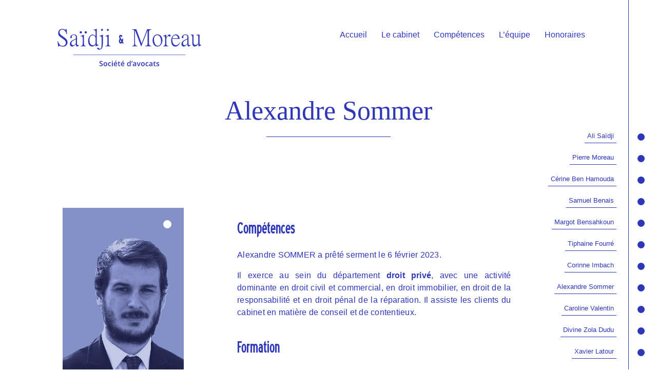

--- FILE ---
content_type: text/html; charset=UTF-8
request_url: https://www.saidji-moreau.com/equipiers/alexandre-sommer/
body_size: 13809
content:
<!DOCTYPE html>
<html lang="fr-FR">

<head>
	<meta charset="UTF-8">
	<meta name="viewport" content="width=device-width, initial-scale=1, shrink-to-fit=no">
	<link rel="profile" href="http://gmpg.org/xfn/11">
	<title>Alexandre Sommer &#x2d; Avocat &#x2d; Saïdji &amp; Moreau</title>
	<style>img:is([sizes="auto" i], [sizes^="auto," i]) { contain-intrinsic-size: 3000px 1500px }</style>
	
<!-- The SEO Framework : par Sybre Waaijer -->
<meta name="robots" content="max-snippet:-1,max-image-preview:standard,max-video-preview:-1" />
<link rel="canonical" href="https://www.saidji-moreau.com/equipiers/alexandre-sommer/" />
<meta name="description" content="Alexandre SOMMER a prêté serment le 6 février 2023. Il exerce au sein du département droit privé." />
<meta property="og:type" content="article" />
<meta property="og:locale" content="fr_FR" />
<meta property="og:site_name" content="Saïdji &amp; Moreau" />
<meta property="og:title" content="Alexandre Sommer &#x2d; Avocat" />
<meta property="og:description" content="Alexandre SOMMER a prêté serment le 6 février 2023. Il exerce au sein du département droit privé." />
<meta property="og:url" content="https://www.saidji-moreau.com/equipiers/alexandre-sommer/" />
<meta property="og:image" content="https://www.saidji-moreau.com/wp-content/uploads/2021/08/Alexandre-Sommer.jpg" />
<meta property="og:image:width" content="561" />
<meta property="og:image:height" content="734" />
<meta property="article:published_time" content="2023-09-07T16:58:09+00:00" />
<meta property="article:modified_time" content="2024-12-27T10:49:18+00:00" />
<meta name="twitter:card" content="summary_large_image" />
<meta name="twitter:title" content="Alexandre Sommer &#x2d; Avocat" />
<meta name="twitter:description" content="Alexandre SOMMER a prêté serment le 6 février 2023. Il exerce au sein du département droit privé." />
<meta name="twitter:image" content="https://www.saidji-moreau.com/wp-content/uploads/2021/08/Alexandre-Sommer.jpg" />
<script type="application/ld+json">{"@context":"https://schema.org","@graph":[{"@type":"WebSite","@id":"https://www.saidji-moreau.com/#/schema/WebSite","url":"https://www.saidji-moreau.com/","name":"Saïdji &amp; Moreau","description":"Société d&#039;avocats","inLanguage":"fr-FR","potentialAction":{"@type":"SearchAction","target":{"@type":"EntryPoint","urlTemplate":"https://www.saidji-moreau.com/search/{search_term_string}/"},"query-input":"required name=search_term_string"},"publisher":{"@type":"Organization","@id":"https://www.saidji-moreau.com/#/schema/Organization","name":"Saïdji &amp; Moreau","url":"https://www.saidji-moreau.com/","logo":{"@type":"ImageObject","url":"https://www.saidji-moreau.com/wp-content/uploads/2021/08/cropped-favicon.png","contentUrl":"https://www.saidji-moreau.com/wp-content/uploads/2021/08/cropped-favicon.png","width":512,"height":512}}},{"@type":"WebPage","@id":"https://www.saidji-moreau.com/equipiers/alexandre-sommer/","url":"https://www.saidji-moreau.com/equipiers/alexandre-sommer/","name":"Alexandre Sommer &#x2d; Avocat &#x2d; Saïdji &amp; Moreau","description":"Alexandre SOMMER a prêté serment le 6 février 2023. Il exerce au sein du département droit privé.","inLanguage":"fr-FR","isPartOf":{"@id":"https://www.saidji-moreau.com/#/schema/WebSite"},"breadcrumb":{"@type":"BreadcrumbList","@id":"https://www.saidji-moreau.com/#/schema/BreadcrumbList","itemListElement":[{"@type":"ListItem","position":1,"item":"https://www.saidji-moreau.com/","name":"Saïdji &amp; Moreau"},{"@type":"ListItem","position":2,"item":"https://www.saidji-moreau.com/category/avocats/","name":"Catégorie : Avocats"},{"@type":"ListItem","position":3,"name":"Alexandre Sommer &#x2d; Avocat"}]},"potentialAction":{"@type":"ReadAction","target":"https://www.saidji-moreau.com/equipiers/alexandre-sommer/"},"datePublished":"2023-09-07T16:58:09+00:00","dateModified":"2024-12-27T10:49:18+00:00"}]}</script>
<!-- / The SEO Framework : par Sybre Waaijer | 11.04ms meta | 4.82ms boot -->

<link rel="alternate" type="application/rss+xml" title="Saïdji &amp; Moreau &raquo; Flux" href="https://www.saidji-moreau.com/feed/" />
<link rel="alternate" type="application/rss+xml" title="Saïdji &amp; Moreau &raquo; Flux des commentaires" href="https://www.saidji-moreau.com/comments/feed/" />
<script>
window._wpemojiSettings = {"baseUrl":"https:\/\/s.w.org\/images\/core\/emoji\/16.0.1\/72x72\/","ext":".png","svgUrl":"https:\/\/s.w.org\/images\/core\/emoji\/16.0.1\/svg\/","svgExt":".svg","source":{"concatemoji":"https:\/\/www.saidji-moreau.com\/wp-includes\/js\/wp-emoji-release.min.js?ver=a4bbc210d244a5edebcffe91ecb5f5b1"}};
/*! This file is auto-generated */
!function(s,n){var o,i,e;function c(e){try{var t={supportTests:e,timestamp:(new Date).valueOf()};sessionStorage.setItem(o,JSON.stringify(t))}catch(e){}}function p(e,t,n){e.clearRect(0,0,e.canvas.width,e.canvas.height),e.fillText(t,0,0);var t=new Uint32Array(e.getImageData(0,0,e.canvas.width,e.canvas.height).data),a=(e.clearRect(0,0,e.canvas.width,e.canvas.height),e.fillText(n,0,0),new Uint32Array(e.getImageData(0,0,e.canvas.width,e.canvas.height).data));return t.every(function(e,t){return e===a[t]})}function u(e,t){e.clearRect(0,0,e.canvas.width,e.canvas.height),e.fillText(t,0,0);for(var n=e.getImageData(16,16,1,1),a=0;a<n.data.length;a++)if(0!==n.data[a])return!1;return!0}function f(e,t,n,a){switch(t){case"flag":return n(e,"\ud83c\udff3\ufe0f\u200d\u26a7\ufe0f","\ud83c\udff3\ufe0f\u200b\u26a7\ufe0f")?!1:!n(e,"\ud83c\udde8\ud83c\uddf6","\ud83c\udde8\u200b\ud83c\uddf6")&&!n(e,"\ud83c\udff4\udb40\udc67\udb40\udc62\udb40\udc65\udb40\udc6e\udb40\udc67\udb40\udc7f","\ud83c\udff4\u200b\udb40\udc67\u200b\udb40\udc62\u200b\udb40\udc65\u200b\udb40\udc6e\u200b\udb40\udc67\u200b\udb40\udc7f");case"emoji":return!a(e,"\ud83e\udedf")}return!1}function g(e,t,n,a){var r="undefined"!=typeof WorkerGlobalScope&&self instanceof WorkerGlobalScope?new OffscreenCanvas(300,150):s.createElement("canvas"),o=r.getContext("2d",{willReadFrequently:!0}),i=(o.textBaseline="top",o.font="600 32px Arial",{});return e.forEach(function(e){i[e]=t(o,e,n,a)}),i}function t(e){var t=s.createElement("script");t.src=e,t.defer=!0,s.head.appendChild(t)}"undefined"!=typeof Promise&&(o="wpEmojiSettingsSupports",i=["flag","emoji"],n.supports={everything:!0,everythingExceptFlag:!0},e=new Promise(function(e){s.addEventListener("DOMContentLoaded",e,{once:!0})}),new Promise(function(t){var n=function(){try{var e=JSON.parse(sessionStorage.getItem(o));if("object"==typeof e&&"number"==typeof e.timestamp&&(new Date).valueOf()<e.timestamp+604800&&"object"==typeof e.supportTests)return e.supportTests}catch(e){}return null}();if(!n){if("undefined"!=typeof Worker&&"undefined"!=typeof OffscreenCanvas&&"undefined"!=typeof URL&&URL.createObjectURL&&"undefined"!=typeof Blob)try{var e="postMessage("+g.toString()+"("+[JSON.stringify(i),f.toString(),p.toString(),u.toString()].join(",")+"));",a=new Blob([e],{type:"text/javascript"}),r=new Worker(URL.createObjectURL(a),{name:"wpTestEmojiSupports"});return void(r.onmessage=function(e){c(n=e.data),r.terminate(),t(n)})}catch(e){}c(n=g(i,f,p,u))}t(n)}).then(function(e){for(var t in e)n.supports[t]=e[t],n.supports.everything=n.supports.everything&&n.supports[t],"flag"!==t&&(n.supports.everythingExceptFlag=n.supports.everythingExceptFlag&&n.supports[t]);n.supports.everythingExceptFlag=n.supports.everythingExceptFlag&&!n.supports.flag,n.DOMReady=!1,n.readyCallback=function(){n.DOMReady=!0}}).then(function(){return e}).then(function(){var e;n.supports.everything||(n.readyCallback(),(e=n.source||{}).concatemoji?t(e.concatemoji):e.wpemoji&&e.twemoji&&(t(e.twemoji),t(e.wpemoji)))}))}((window,document),window._wpemojiSettings);
</script>
<style id='wp-emoji-styles-inline-css'>

	img.wp-smiley, img.emoji {
		display: inline !important;
		border: none !important;
		box-shadow: none !important;
		height: 1em !important;
		width: 1em !important;
		margin: 0 0.07em !important;
		vertical-align: -0.1em !important;
		background: none !important;
		padding: 0 !important;
	}
</style>
<link rel='stylesheet' id='wp-block-library-css' href='https://www.saidji-moreau.com/wp-includes/css/dist/block-library/style.min.css?ver=a4bbc210d244a5edebcffe91ecb5f5b1' media='all' />
<style id='classic-theme-styles-inline-css'>
/*! This file is auto-generated */
.wp-block-button__link{color:#fff;background-color:#32373c;border-radius:9999px;box-shadow:none;text-decoration:none;padding:calc(.667em + 2px) calc(1.333em + 2px);font-size:1.125em}.wp-block-file__button{background:#32373c;color:#fff;text-decoration:none}
</style>
<style id='global-styles-inline-css'>
:root{--wp--preset--aspect-ratio--square: 1;--wp--preset--aspect-ratio--4-3: 4/3;--wp--preset--aspect-ratio--3-4: 3/4;--wp--preset--aspect-ratio--3-2: 3/2;--wp--preset--aspect-ratio--2-3: 2/3;--wp--preset--aspect-ratio--16-9: 16/9;--wp--preset--aspect-ratio--9-16: 9/16;--wp--preset--color--black: #000000;--wp--preset--color--cyan-bluish-gray: #abb8c3;--wp--preset--color--white: #fff;--wp--preset--color--pale-pink: #f78da7;--wp--preset--color--vivid-red: #cf2e2e;--wp--preset--color--luminous-vivid-orange: #ff6900;--wp--preset--color--luminous-vivid-amber: #fcb900;--wp--preset--color--light-green-cyan: #7bdcb5;--wp--preset--color--vivid-green-cyan: #00d084;--wp--preset--color--pale-cyan-blue: #8ed1fc;--wp--preset--color--vivid-cyan-blue: #0693e3;--wp--preset--color--vivid-purple: #9b51e0;--wp--preset--color--blue: #007bff;--wp--preset--color--indigo: #6610f2;--wp--preset--color--purple: #5533ff;--wp--preset--color--pink: #e83e8c;--wp--preset--color--red: #dc3545;--wp--preset--color--orange: #fd7e14;--wp--preset--color--yellow: #ffc107;--wp--preset--color--green: #28a745;--wp--preset--color--teal: #20c997;--wp--preset--color--cyan: #17a2b8;--wp--preset--color--gray: #6c757d;--wp--preset--color--gray-dark: #343a40;--wp--preset--gradient--vivid-cyan-blue-to-vivid-purple: linear-gradient(135deg,rgba(6,147,227,1) 0%,rgb(155,81,224) 100%);--wp--preset--gradient--light-green-cyan-to-vivid-green-cyan: linear-gradient(135deg,rgb(122,220,180) 0%,rgb(0,208,130) 100%);--wp--preset--gradient--luminous-vivid-amber-to-luminous-vivid-orange: linear-gradient(135deg,rgba(252,185,0,1) 0%,rgba(255,105,0,1) 100%);--wp--preset--gradient--luminous-vivid-orange-to-vivid-red: linear-gradient(135deg,rgba(255,105,0,1) 0%,rgb(207,46,46) 100%);--wp--preset--gradient--very-light-gray-to-cyan-bluish-gray: linear-gradient(135deg,rgb(238,238,238) 0%,rgb(169,184,195) 100%);--wp--preset--gradient--cool-to-warm-spectrum: linear-gradient(135deg,rgb(74,234,220) 0%,rgb(151,120,209) 20%,rgb(207,42,186) 40%,rgb(238,44,130) 60%,rgb(251,105,98) 80%,rgb(254,248,76) 100%);--wp--preset--gradient--blush-light-purple: linear-gradient(135deg,rgb(255,206,236) 0%,rgb(152,150,240) 100%);--wp--preset--gradient--blush-bordeaux: linear-gradient(135deg,rgb(254,205,165) 0%,rgb(254,45,45) 50%,rgb(107,0,62) 100%);--wp--preset--gradient--luminous-dusk: linear-gradient(135deg,rgb(255,203,112) 0%,rgb(199,81,192) 50%,rgb(65,88,208) 100%);--wp--preset--gradient--pale-ocean: linear-gradient(135deg,rgb(255,245,203) 0%,rgb(182,227,212) 50%,rgb(51,167,181) 100%);--wp--preset--gradient--electric-grass: linear-gradient(135deg,rgb(202,248,128) 0%,rgb(113,206,126) 100%);--wp--preset--gradient--midnight: linear-gradient(135deg,rgb(2,3,129) 0%,rgb(40,116,252) 100%);--wp--preset--font-size--small: 13px;--wp--preset--font-size--medium: 20px;--wp--preset--font-size--large: 36px;--wp--preset--font-size--x-large: 42px;--wp--preset--spacing--20: 0.44rem;--wp--preset--spacing--30: 0.67rem;--wp--preset--spacing--40: 1rem;--wp--preset--spacing--50: 1.5rem;--wp--preset--spacing--60: 2.25rem;--wp--preset--spacing--70: 3.38rem;--wp--preset--spacing--80: 5.06rem;--wp--preset--shadow--natural: 6px 6px 9px rgba(0, 0, 0, 0.2);--wp--preset--shadow--deep: 12px 12px 50px rgba(0, 0, 0, 0.4);--wp--preset--shadow--sharp: 6px 6px 0px rgba(0, 0, 0, 0.2);--wp--preset--shadow--outlined: 6px 6px 0px -3px rgba(255, 255, 255, 1), 6px 6px rgba(0, 0, 0, 1);--wp--preset--shadow--crisp: 6px 6px 0px rgba(0, 0, 0, 1);}:where(.is-layout-flex){gap: 0.5em;}:where(.is-layout-grid){gap: 0.5em;}body .is-layout-flex{display: flex;}.is-layout-flex{flex-wrap: wrap;align-items: center;}.is-layout-flex > :is(*, div){margin: 0;}body .is-layout-grid{display: grid;}.is-layout-grid > :is(*, div){margin: 0;}:where(.wp-block-columns.is-layout-flex){gap: 2em;}:where(.wp-block-columns.is-layout-grid){gap: 2em;}:where(.wp-block-post-template.is-layout-flex){gap: 1.25em;}:where(.wp-block-post-template.is-layout-grid){gap: 1.25em;}.has-black-color{color: var(--wp--preset--color--black) !important;}.has-cyan-bluish-gray-color{color: var(--wp--preset--color--cyan-bluish-gray) !important;}.has-white-color{color: var(--wp--preset--color--white) !important;}.has-pale-pink-color{color: var(--wp--preset--color--pale-pink) !important;}.has-vivid-red-color{color: var(--wp--preset--color--vivid-red) !important;}.has-luminous-vivid-orange-color{color: var(--wp--preset--color--luminous-vivid-orange) !important;}.has-luminous-vivid-amber-color{color: var(--wp--preset--color--luminous-vivid-amber) !important;}.has-light-green-cyan-color{color: var(--wp--preset--color--light-green-cyan) !important;}.has-vivid-green-cyan-color{color: var(--wp--preset--color--vivid-green-cyan) !important;}.has-pale-cyan-blue-color{color: var(--wp--preset--color--pale-cyan-blue) !important;}.has-vivid-cyan-blue-color{color: var(--wp--preset--color--vivid-cyan-blue) !important;}.has-vivid-purple-color{color: var(--wp--preset--color--vivid-purple) !important;}.has-black-background-color{background-color: var(--wp--preset--color--black) !important;}.has-cyan-bluish-gray-background-color{background-color: var(--wp--preset--color--cyan-bluish-gray) !important;}.has-white-background-color{background-color: var(--wp--preset--color--white) !important;}.has-pale-pink-background-color{background-color: var(--wp--preset--color--pale-pink) !important;}.has-vivid-red-background-color{background-color: var(--wp--preset--color--vivid-red) !important;}.has-luminous-vivid-orange-background-color{background-color: var(--wp--preset--color--luminous-vivid-orange) !important;}.has-luminous-vivid-amber-background-color{background-color: var(--wp--preset--color--luminous-vivid-amber) !important;}.has-light-green-cyan-background-color{background-color: var(--wp--preset--color--light-green-cyan) !important;}.has-vivid-green-cyan-background-color{background-color: var(--wp--preset--color--vivid-green-cyan) !important;}.has-pale-cyan-blue-background-color{background-color: var(--wp--preset--color--pale-cyan-blue) !important;}.has-vivid-cyan-blue-background-color{background-color: var(--wp--preset--color--vivid-cyan-blue) !important;}.has-vivid-purple-background-color{background-color: var(--wp--preset--color--vivid-purple) !important;}.has-black-border-color{border-color: var(--wp--preset--color--black) !important;}.has-cyan-bluish-gray-border-color{border-color: var(--wp--preset--color--cyan-bluish-gray) !important;}.has-white-border-color{border-color: var(--wp--preset--color--white) !important;}.has-pale-pink-border-color{border-color: var(--wp--preset--color--pale-pink) !important;}.has-vivid-red-border-color{border-color: var(--wp--preset--color--vivid-red) !important;}.has-luminous-vivid-orange-border-color{border-color: var(--wp--preset--color--luminous-vivid-orange) !important;}.has-luminous-vivid-amber-border-color{border-color: var(--wp--preset--color--luminous-vivid-amber) !important;}.has-light-green-cyan-border-color{border-color: var(--wp--preset--color--light-green-cyan) !important;}.has-vivid-green-cyan-border-color{border-color: var(--wp--preset--color--vivid-green-cyan) !important;}.has-pale-cyan-blue-border-color{border-color: var(--wp--preset--color--pale-cyan-blue) !important;}.has-vivid-cyan-blue-border-color{border-color: var(--wp--preset--color--vivid-cyan-blue) !important;}.has-vivid-purple-border-color{border-color: var(--wp--preset--color--vivid-purple) !important;}.has-vivid-cyan-blue-to-vivid-purple-gradient-background{background: var(--wp--preset--gradient--vivid-cyan-blue-to-vivid-purple) !important;}.has-light-green-cyan-to-vivid-green-cyan-gradient-background{background: var(--wp--preset--gradient--light-green-cyan-to-vivid-green-cyan) !important;}.has-luminous-vivid-amber-to-luminous-vivid-orange-gradient-background{background: var(--wp--preset--gradient--luminous-vivid-amber-to-luminous-vivid-orange) !important;}.has-luminous-vivid-orange-to-vivid-red-gradient-background{background: var(--wp--preset--gradient--luminous-vivid-orange-to-vivid-red) !important;}.has-very-light-gray-to-cyan-bluish-gray-gradient-background{background: var(--wp--preset--gradient--very-light-gray-to-cyan-bluish-gray) !important;}.has-cool-to-warm-spectrum-gradient-background{background: var(--wp--preset--gradient--cool-to-warm-spectrum) !important;}.has-blush-light-purple-gradient-background{background: var(--wp--preset--gradient--blush-light-purple) !important;}.has-blush-bordeaux-gradient-background{background: var(--wp--preset--gradient--blush-bordeaux) !important;}.has-luminous-dusk-gradient-background{background: var(--wp--preset--gradient--luminous-dusk) !important;}.has-pale-ocean-gradient-background{background: var(--wp--preset--gradient--pale-ocean) !important;}.has-electric-grass-gradient-background{background: var(--wp--preset--gradient--electric-grass) !important;}.has-midnight-gradient-background{background: var(--wp--preset--gradient--midnight) !important;}.has-small-font-size{font-size: var(--wp--preset--font-size--small) !important;}.has-medium-font-size{font-size: var(--wp--preset--font-size--medium) !important;}.has-large-font-size{font-size: var(--wp--preset--font-size--large) !important;}.has-x-large-font-size{font-size: var(--wp--preset--font-size--x-large) !important;}
:where(.wp-block-post-template.is-layout-flex){gap: 1.25em;}:where(.wp-block-post-template.is-layout-grid){gap: 1.25em;}
:where(.wp-block-columns.is-layout-flex){gap: 2em;}:where(.wp-block-columns.is-layout-grid){gap: 2em;}
:root :where(.wp-block-pullquote){font-size: 1.5em;line-height: 1.6;}
</style>
<link rel='stylesheet' id='dashicons-css' href='https://www.saidji-moreau.com/wp-includes/css/dashicons.min.css?ver=a4bbc210d244a5edebcffe91ecb5f5b1' media='all' />
<link rel='stylesheet' id='to-top-css' href='https://www.saidji-moreau.com/wp-content/plugins/to-top/public/css/to-top-public.css?ver=2.5.5' media='all' />
<link rel='stylesheet' id='child-understrap-styles-css' href='https://www.saidji-moreau.com/wp-content/themes/penarmen/css/child-theme.min.css?ver=00591cdce5dbc7abdc4311181927945d4ac2dd96' media='all' />
<script src="https://www.saidji-moreau.com/wp-includes/js/jquery/jquery.min.js?ver=3.7.1" id="jquery-core-js"></script>
<script id="to-top-js-extra">
var to_top_options = {"scroll_offset":"100","icon_opacity":"50","style":"icon","icon_type":"dashicons-arrow-up-alt2","icon_color":"#ffffff","icon_bg_color":"#2e36ba","icon_size":"40","border_radius":"5","image":"https:\/\/saidjimoreauweb-staging.penarmen.com\/wp-content\/plugins\/to-top\/admin\/images\/default.png","image_width":"65","image_alt":"","location":"bottom-right","margin_x":"56","margin_y":"8","show_on_admin":"0","enable_autohide":"0","autohide_time":"2","enable_hide_small_device":"0","small_device_max_width":"640","reset":"0"};
</script>
<script async src="https://www.saidji-moreau.com/wp-content/plugins/to-top/public/js/to-top-public.js?ver=2.5.5" id="to-top-js"></script>
<link rel="https://api.w.org/" href="https://www.saidji-moreau.com/wp-json/" /><link rel="alternate" title="JSON" type="application/json" href="https://www.saidji-moreau.com/wp-json/wp/v2/equipiers/313" /><link rel="EditURI" type="application/rsd+xml" title="RSD" href="https://www.saidji-moreau.com/xmlrpc.php?rsd" />
<link rel="alternate" title="oEmbed (JSON)" type="application/json+oembed" href="https://www.saidji-moreau.com/wp-json/oembed/1.0/embed?url=https%3A%2F%2Fwww.saidji-moreau.com%2Fequipiers%2Falexandre-sommer%2F" />
<link rel="alternate" title="oEmbed (XML)" type="text/xml+oembed" href="https://www.saidji-moreau.com/wp-json/oembed/1.0/embed?url=https%3A%2F%2Fwww.saidji-moreau.com%2Fequipiers%2Falexandre-sommer%2F&#038;format=xml" />
<meta name="mobile-web-app-capable" content="yes">
<meta name="apple-mobile-web-app-capable" content="yes">
<meta name="apple-mobile-web-app-title" content="Saïdji &amp; Moreau - Société d&#039;avocats">
<link rel="icon" href="https://www.saidji-moreau.com/wp-content/uploads/2021/08/cropped-favicon-32x32.png" sizes="32x32" />
<link rel="icon" href="https://www.saidji-moreau.com/wp-content/uploads/2021/08/cropped-favicon-192x192.png" sizes="192x192" />
<link rel="apple-touch-icon" href="https://www.saidji-moreau.com/wp-content/uploads/2021/08/cropped-favicon-180x180.png" />
<meta name="msapplication-TileImage" content="https://www.saidji-moreau.com/wp-content/uploads/2021/08/cropped-favicon-270x270.png" />
<!-- To Top Custom CSS --><style type='text/css'>#to_top_scrollup {font-size: 40px; width: 40px; height: 40px;background-color: #2e36ba;right:56px;bottom:8px;}</style></head>

<body class="wp-singular equipiers-template-default single single-equipiers postid-313 wp-embed-responsive wp-theme-understrap wp-child-theme-penarmen understrap-has-sidebar" itemscope itemtype="http://schema.org/WebSite">
		<div class="site" id="page">

		<!-- *******************  Topbar ******************* -->
					<div class="nav">
				<div class="toggler">
					<svg xmlns="http://www.w3.org/2000/svg" width="40" height="28" viewBox="0 0 40 28">
						<path id="toggler" d="M0,28V24H40v4ZM0,16V12H40v4ZM0,4V0H40V4Z" fill="#fff" />
					</svg>
				</div>
			</div>
		
			<!-- Nav desktop -->
			<nav class="desktop-nav">
				<div class="logo">
					<a href="https://www.saidji-moreau.com" title="Saïdji &amp; Moreau">
						<svg xmlns="http://www.w3.org/2000/svg" width="777.464" height="203.06" viewBox="0 0 777.464 203.06">
							<g id="logo" transform="translate(-571 -455.194)">
								<path id="Tracé_34" data-name="Tracé 34" d="M-95.694-5.04a4.671,4.671,0,0,1-1.79,3.885A7.79,7.79,0,0,1-102.422.254a11.783,11.783,0,0,1-5.154-.978V-3.593a14.009,14.009,0,0,0,2.7.939,11.439,11.439,0,0,0,2.66.343A4.231,4.231,0,0,0-99.559-3,2.235,2.235,0,0,0-98.7-4.837,2.307,2.307,0,0,0-99.49-6.6a11.85,11.85,0,0,0-3.25-1.714,8.6,8.6,0,0,1-3.58-2.349,4.969,4.969,0,0,1-1.041-3.174,4.445,4.445,0,0,1,1.65-3.656,6.846,6.846,0,0,1,4.431-1.333,13.018,13.018,0,0,1,5.307,1.168l-.965,2.476a11.594,11.594,0,0,0-4.418-1.041,3.39,3.39,0,0,0-2.234.641,2.106,2.106,0,0,0-.762,1.695,2.386,2.386,0,0,0,.3,1.238,3.112,3.112,0,0,0,1,.971,16.964,16.964,0,0,0,2.514,1.206,13.754,13.754,0,0,1,3,1.587,4.668,4.668,0,0,1,1.4,1.663A5,5,0,0,1-95.694-5.04Zm16.015-2.006a7.664,7.664,0,0,1-1.765,5.37A6.323,6.323,0,0,1-86.356.254a6.732,6.732,0,0,1-3.479-.889,5.867,5.867,0,0,1-2.323-2.552,8.691,8.691,0,0,1-.812-3.859,7.612,7.612,0,0,1,1.752-5.332,6.352,6.352,0,0,1,4.938-1.917,6.186,6.186,0,0,1,4.824,1.961A7.577,7.577,0,0,1-79.678-7.046Zm-10.22,0q0,4.862,3.593,4.862,3.555,0,3.555-4.862,0-4.812-3.58-4.812a3.053,3.053,0,0,0-2.723,1.244A6.331,6.331,0,0,0-89.9-7.046Zm19.6,7.3a6.147,6.147,0,0,1-4.843-1.86A7.77,7.77,0,0,1-76.8-6.944a7.814,7.814,0,0,1,1.733-5.446,6.428,6.428,0,0,1,5.008-1.9,9.386,9.386,0,0,1,4,.825l-.9,2.4a9.035,9.035,0,0,0-3.123-.736q-3.644,0-3.644,4.837a5.792,5.792,0,0,0,.908,3.548,3.142,3.142,0,0,0,2.66,1.187,7.631,7.631,0,0,0,3.771-.99v2.6A5.892,5.892,0,0,1-68.1.051,10.246,10.246,0,0,1-70.3.254ZM-59.822,0h-2.983V-14.041h2.983Zm-3.161-17.761a1.652,1.652,0,0,1,.438-1.231,1.707,1.707,0,0,1,1.25-.432,1.67,1.67,0,0,1,1.225.432,1.652,1.652,0,0,1,.438,1.231,1.621,1.621,0,0,1-.438,1.2,1.656,1.656,0,0,1-1.225.438,1.692,1.692,0,0,1-1.25-.438A1.621,1.621,0,0,1-62.983-17.761ZM-49.139.254a6.792,6.792,0,0,1-5.123-1.911,7.253,7.253,0,0,1-1.847-5.262,7.958,7.958,0,0,1,1.714-5.408,5.92,5.92,0,0,1,4.71-1.968,5.786,5.786,0,0,1,4.393,1.688A6.452,6.452,0,0,1-43.68-7.96v1.612h-9.356a4.612,4.612,0,0,0,1.1,3.142A3.847,3.847,0,0,0-49-2.107a10.826,10.826,0,0,0,2.317-.235,12.145,12.145,0,0,0,2.3-.781V-.7a9.16,9.16,0,0,1-2.209.736A13.545,13.545,0,0,1-49.139.254Zm-.546-12.289a3,3,0,0,0-2.279.9,4.3,4.3,0,0,0-1.022,2.628h6.373a3.887,3.887,0,0,0-.838-2.634A2.866,2.866,0,0,0-49.685-12.035Zm-1.9-3.72v-.317q.724-.889,1.492-1.98t1.212-1.866h3.466v.267a26.07,26.07,0,0,1-1.974,2,27.835,27.835,0,0,1-2.215,1.9Zm16.815,13.6A7.255,7.255,0,0,0-32.59-2.5V-.254a6.022,6.022,0,0,1-1.276.362,8.79,8.79,0,0,1-1.619.146q-4.24,0-4.24-4.469v-7.566h-1.917V-13.1l2.057-1.092,1.016-2.971h1.841v3.123h4v2.26h-4v7.516a2.109,2.109,0,0,0,.54,1.593A1.967,1.967,0,0,0-34.774-2.158ZM-23.366.254a6.792,6.792,0,0,1-5.123-1.911,7.253,7.253,0,0,1-1.847-5.262,7.958,7.958,0,0,1,1.714-5.408,5.92,5.92,0,0,1,4.71-1.968,5.786,5.786,0,0,1,4.393,1.688A6.452,6.452,0,0,1-17.907-7.96v1.612h-9.356a4.612,4.612,0,0,0,1.1,3.142,3.847,3.847,0,0,0,2.933,1.1,10.826,10.826,0,0,0,2.317-.235,12.145,12.145,0,0,0,2.3-.781V-.7a9.16,9.16,0,0,1-2.209.736A13.545,13.545,0,0,1-23.366.254Zm-.546-12.289a3,3,0,0,0-2.279.9,4.3,4.3,0,0,0-1.022,2.628h6.373a3.887,3.887,0,0,0-.838-2.634A2.866,2.866,0,0,0-23.912-12.035Zm-1.9-3.72v-.317q.724-.889,1.492-1.98t1.212-1.866h3.466v.267a26.07,26.07,0,0,1-1.974,2,27.834,27.834,0,0,1-2.215,1.9ZM-2.457.254a4.891,4.891,0,0,1-4.1-1.9A8.559,8.559,0,0,1-8.03-7a8.587,8.587,0,0,1,1.492-5.376,4.937,4.937,0,0,1,4.132-1.923,4.841,4.841,0,0,1,4.215,2.044h.152a17.884,17.884,0,0,1-.216-2.387v-5.116h3V0H2.406L1.885-1.841h-.14A4.77,4.77,0,0,1-2.457.254Zm.8-2.412A3.247,3.247,0,0,0,1.022-3.193a5.447,5.447,0,0,0,.863-3.358V-6.97a6.293,6.293,0,0,0-.863-3.771,3.2,3.2,0,0,0-2.7-1.117,2.744,2.744,0,0,0-2.425,1.276,6.539,6.539,0,0,0-.851,3.637,6.375,6.375,0,0,0,.825,3.561A2.786,2.786,0,0,0-1.657-2.158Zm13.337-16.4.19.279A36.844,36.844,0,0,1,9.636-12.2H7.478q.876-3.669,1.27-6.36ZM22.338,0l-.6-1.955h-.1A5.752,5.752,0,0,1,19.6-.209a6.464,6.464,0,0,1-2.641.463A4.469,4.469,0,0,1,13.724-.863a4.18,4.18,0,0,1-1.162-3.161A3.712,3.712,0,0,1,14.175-7.3a9.3,9.3,0,0,1,4.913-1.206l2.425-.076v-.749a2.839,2.839,0,0,0-.628-2.012,2.563,2.563,0,0,0-1.949-.667,6.738,6.738,0,0,0-2.069.317,15.616,15.616,0,0,0-1.9.749L14-13.076a10.384,10.384,0,0,1,2.5-.908,11.51,11.51,0,0,1,2.564-.311,6.074,6.074,0,0,1,4.043,1.168,4.573,4.573,0,0,1,1.365,3.669V0ZM17.895-2.031A3.7,3.7,0,0,0,20.5-2.939a3.291,3.291,0,0,0,.984-2.545V-6.7l-1.8.076a6.168,6.168,0,0,0-3.066.7A2.141,2.141,0,0,0,15.66-4a1.877,1.877,0,0,0,.559,1.454A2.4,2.4,0,0,0,17.895-2.031ZM32.12,0,26.788-14.041h3.148l2.856,8.163a16.175,16.175,0,0,1,.889,3.326h.1a22.334,22.334,0,0,1,.889-3.326l2.856-8.163H40.7L35.345,0ZM55.575-7.046a7.664,7.664,0,0,1-1.765,5.37A6.323,6.323,0,0,1,48.9.254a6.732,6.732,0,0,1-3.479-.889A5.867,5.867,0,0,1,43.1-3.187a8.691,8.691,0,0,1-.812-3.859,7.612,7.612,0,0,1,1.752-5.332,6.352,6.352,0,0,1,4.938-1.917A6.186,6.186,0,0,1,53.8-12.333,7.577,7.577,0,0,1,55.575-7.046Zm-10.22,0q0,4.862,3.593,4.862,3.555,0,3.555-4.862,0-4.812-3.58-4.812A3.053,3.053,0,0,0,46.2-10.613,6.331,6.331,0,0,0,45.355-7.046Zm19.6,7.3a6.147,6.147,0,0,1-4.843-1.86,7.77,7.77,0,0,1-1.657-5.338,7.814,7.814,0,0,1,1.733-5.446,6.428,6.428,0,0,1,5.008-1.9,9.386,9.386,0,0,1,4,.825l-.9,2.4a9.035,9.035,0,0,0-3.123-.736q-3.644,0-3.644,4.837a5.792,5.792,0,0,0,.908,3.548,3.142,3.142,0,0,0,2.66,1.187,7.631,7.631,0,0,0,3.771-.99v2.6a5.892,5.892,0,0,1-1.708.673A10.246,10.246,0,0,1,64.951.254ZM81.233,0l-.6-1.955h-.1A5.752,5.752,0,0,1,78.491-.209,6.464,6.464,0,0,1,75.85.254,4.469,4.469,0,0,1,72.619-.863a4.18,4.18,0,0,1-1.162-3.161A3.712,3.712,0,0,1,73.07-7.3a9.3,9.3,0,0,1,4.913-1.206l2.425-.076v-.749a2.839,2.839,0,0,0-.628-2.012,2.563,2.563,0,0,0-1.949-.667,6.738,6.738,0,0,0-2.069.317,15.616,15.616,0,0,0-1.9.749l-.965-2.133a10.384,10.384,0,0,1,2.5-.908,11.51,11.51,0,0,1,2.564-.311A6.074,6.074,0,0,1,82-13.127a4.573,4.573,0,0,1,1.365,3.669V0ZM76.79-2.031A3.7,3.7,0,0,0,79.4-2.939a3.291,3.291,0,0,0,.984-2.545V-6.7l-1.8.076a6.168,6.168,0,0,0-3.066.7A2.141,2.141,0,0,0,74.555-4a1.877,1.877,0,0,0,.559,1.454A2.4,2.4,0,0,0,76.79-2.031Zm16.257-.127A7.255,7.255,0,0,0,95.23-2.5V-.254a6.022,6.022,0,0,1-1.276.362,8.79,8.79,0,0,1-1.619.146q-4.24,0-4.24-4.469v-7.566H86.178V-13.1l2.057-1.092,1.016-2.971h1.841v3.123h4v2.26h-4v7.516a2.109,2.109,0,0,0,.54,1.593A1.967,1.967,0,0,0,93.046-2.158ZM107.754-4a3.674,3.674,0,0,1-1.5,3.155,7.173,7.173,0,0,1-4.291,1.1A10.136,10.136,0,0,1,97.458-.6V-3.174a11.065,11.065,0,0,0,4.608,1.143q2.755,0,2.755-1.663a1.318,1.318,0,0,0-.3-.889,3.606,3.606,0,0,0-1-.736,17.259,17.259,0,0,0-1.942-.863A8.985,8.985,0,0,1,98.29-8.062a3.476,3.476,0,0,1-.857-2.437,3.2,3.2,0,0,1,1.454-2.8,6.9,6.9,0,0,1,3.955-1,11.2,11.2,0,0,1,4.685,1l-.965,2.247a10.419,10.419,0,0,0-3.821-.939q-2.361,0-2.361,1.346a1.354,1.354,0,0,0,.616,1.117,13.541,13.541,0,0,0,2.685,1.257,12.274,12.274,0,0,1,2.526,1.231,3.68,3.68,0,0,1,1.168,1.289A3.729,3.729,0,0,1,107.754-4Z" transform="translate(959.577 658)" fill="var(--primary)" />
								<line id="Ligne_1" data-name="Ligne 1" x2="607" transform="translate(656.5 596.5)" fill="none" stroke="var(--primary)" stroke-width="2" />
								<g id="Groupe_30" data-name="Groupe 30" transform="translate(-2.039)">
									<path id="Tracé_32" data-name="Tracé 32" d="M59.461-15.5A22.23,22.23,0,0,1,53.414,1.26Q46.233,9.322,33.888,9.322A26.331,26.331,0,0,1,22.928,6.8q-5.417-2.268-6.551-2.268-4.283,0-4.787,4.661H8.818L5.039-19.4h2.9Q15.243,5.417,32.754,5.417A17.347,17.347,0,0,0,45.478.126a15.853,15.853,0,0,0,4.913-11.338,18.269,18.269,0,0,0-3.779-11.464Q42.2-28.093,28.723-37.289q-11.086-7.433-14.109-10.96a21.77,21.77,0,0,1-5.921-15.5q0-11.086,6.677-17.511A20.584,20.584,0,0,1,30.36-87.176a29.779,29.779,0,0,1,10.33,2.394q6.047,2.394,6.929,2.394,2.394,0,2.9-1.764.252-1.512.63-3.023h2.771l2.771,28.723H53.666Q51.65-68.783,46.485-75.46q-6.425-8.062-15.5-8.062a15.361,15.361,0,0,0-9.826,3.4A13.865,13.865,0,0,0,16-68.909q0,8.944,10.96,17.511,10.2,7.307,20.534,14.739Q58.831-26.959,59.461-15.5ZM121,2.016q-4.913,6.677-10.456,6.677T104.5-3.527Q91.018,8.692,84.215,8.692a11,11,0,0,1-8.44-3.527Q72,1.26,72-5.291q0-9.574,8.44-16.251,5.921-4.535,23.558-12.346l.378-7.937q.63-12.22-11.716-12.22a13.009,13.009,0,0,0-6.929,2.016q-3.653,2.016-3.653,4.913,0-.63.5,4.913a6.253,6.253,0,0,1-.882,4.157,3.62,3.62,0,0,1-3.149,1.638q-4.283,0-4.283-5.669,0-5.039,4.535-9.322,5.669-5.543,14.991-5.543,11.59,0,15.117,7.811,1.638,3.905,1.638,14.235V-8.566q0,9.952,5.417,9.952,2.016,0,5.039-2.394ZM104.372-11.464v-18.9Q80.184-20.912,80.184-10.33v.378q0,10.582,9.448,11.59,4.031.378,9.7-3.527A11.1,11.1,0,0,0,104.372-11.464ZM163.9-68.279a5.426,5.426,0,0,1-1.764,4.157,5.831,5.831,0,0,1-4.283,1.764,5.982,5.982,0,0,1-4.409-1.764,5.633,5.633,0,0,1-1.638-4.157,5.982,5.982,0,0,1,1.764-4.409,5.573,5.573,0,0,1,4.283-1.764,6.043,6.043,0,0,1,4.409,1.89A5.793,5.793,0,0,1,163.9-68.279Zm-26.707,0a5.426,5.426,0,0,1-1.764,4.157,5.831,5.831,0,0,1-4.283,1.764,5.982,5.982,0,0,1-4.409-1.764,5.633,5.633,0,0,1-1.638-4.157,5.982,5.982,0,0,1,1.764-4.409,5.573,5.573,0,0,1,4.283-1.764,6.043,6.043,0,0,1,4.409,1.89A5.793,5.793,0,0,1,137.188-68.279ZM158.856,7.685H130.134V5.543q6.425-.252,8.566-2.52,2.771-2.771,2.771-10.96V-37.415q0-9.7-6.425-9.7a17.841,17.841,0,0,0-4.157.63v-2.268a179.907,179.907,0,0,0,17.385-7.055V-7.937q0,7.307,2.142,10.2,2.142,2.771,8.44,3.275ZM227.01,1.764q-5.039,2.142-16.251,6.8l.126.126.126-10.708-1.638.5a19.331,19.331,0,0,1-5.543,6.425,17.927,17.927,0,0,1-10.96,3.653,19.377,19.377,0,0,1-12.85-4.787q-9.2-7.937-9.2-26.077a39.262,39.262,0,0,1,7.559-23.81q7.433-10.33,17.511-10.33,7.055,0,15.117,8.063V-71.3q0-8.566-7.307-8.566a14.983,14.983,0,0,0-2.268.126v-2.394a144.871,144.871,0,0,0,16.125-5.669v77.728q0,5.291,1.89,7.307Q221.467-.5,227.01-.756Zm-16-11.464V-36.281A16.287,16.287,0,0,0,206.1-48.249q-4.535-4.409-9.826-4.409A15.976,15.976,0,0,0,184.3-47.367q-6.425,6.929-6.425,20.408,0,15.369,6.8,23.306,5.669,6.677,13.354,5.795a15.058,15.058,0,0,0,8.314-4.157Q210.381-5.669,211.011-9.7Zm39.935-71.933q0,5.669-5.165,5.669a4.245,4.245,0,0,1-3.653-2.016,6.207,6.207,0,0,1-1.26-3.653,6.97,6.97,0,0,1,1.512-3.905,3.849,3.849,0,0,1,3.4-2.016,4.774,4.774,0,0,1,3.779,1.764A6.874,6.874,0,0,1,250.945-81.633Zm-.5,77.224q0,30.108-19.526,30.108a15.813,15.813,0,0,1-7.811-1.89q-3.4-1.89-3.4-5.165,0-4.283,3.905-3.653,2.646.5,6.047,3.653,3.275,2.771,5.417,2.771,8.566,0,8.566-21.29V-37.667q0-9.7-6.173-9.7a40.722,40.722,0,0,0-4.661.756v-2.52a166.367,166.367,0,0,0,17.637-6.929Zm32-77.224q0,5.921-5.165,5.921a4.291,4.291,0,0,1-3.779-2.142,6.864,6.864,0,0,1-1.134-3.779,7.209,7.209,0,0,1,1.26-3.779,4.12,4.12,0,0,1,3.653-1.89,5.191,5.191,0,0,1,3.779,1.638A6.347,6.347,0,0,1,282.439-81.633ZM292.581,7.685H263.732V5.543q6.551-.252,8.692-2.52Q275.07.252,275.07-7.937V-37.415q0-9.7-6.425-9.7a19.168,19.168,0,0,0-4.157.63v-2.268A171.088,171.088,0,0,0,282-55.808V-7.937q0,7.307,2.142,10.2,2.016,2.771,8.44,3.275Zm220.144,0h-32.88V5.165q7.685-.63,10.2-3.275,2.52-2.771,2.52-11.464V-78.105l-1.262.756L458.523,7.685h-1.008L425.359-77.224l-.882-.252v65.13q0,10.708,2.9,14.109,2.268,2.771,9.574,3.4v2.52H409.486V5.165q7.433-.756,9.2-3.4,1.764-2.771,1.764-14.109V-70.169q0-8.44-1.764-10.582-1.512-1.512-8.944-1.89v-2.394h21.676L460.286-7.559l29.628-77.476h22.81v2.394q-7.055.63-9.07,2.016-3.4,2.52-3.4,10.456V-7.811q0,7.685,3.4,10.456,2.268,1.89,9.07,2.52Zm60.028-32.124A38.059,38.059,0,0,1,566.2-2.646Q558.517,8.692,545.919,8.692q-11.59,0-19.148-9.448-7.433-9.448-7.433-23.684,0-13.479,7.055-22.8,7.433-9.7,19.022-9.7,12.22,0,19.778,8.692Q572.752-39.431,572.752-24.439Zm-7.307,3.905q0-13.983-5.921-23.18-5.795-9.2-14.991-9.2A16.14,16.14,0,0,0,532.691-48q-5.669,5.795-5.795,16.5-.252,13.605,4.661,23.81,5.669,12.22,16.251,12.22A15.352,15.352,0,0,0,558.895,0Q565.445-6.425,565.445-20.534Zm51.65-29.1q0,4.409-3.779,4.409a10.014,10.014,0,0,1-4.913-1.512,7.722,7.722,0,0,0-4.283-1.512q-2.394.252-6.425,5.921-3.905,5.669-3.905,9.2L593.916-6.3q0,7.055,3.4,9.7,2.394,1.89,8.188,2.142V7.685H577.035V5.543q5.669-1.008,7.559-2.771,2.52-2.394,2.52-8.188v-32.25q0-9.7-6.173-9.7a14.325,14.325,0,0,0-3.653.378v-2.142q5.543-2.016,16.629-7.181v16.125l1.386-2.142a107.917,107.917,0,0,1,8.314-10.834q3.779-3.779,7.307-3.527Q617.1-56.312,617.1-49.635Zm51.146,35.9A36.849,36.849,0,0,1,661.062-.5q-7.559,9.2-18.267,9.2A19.881,19.881,0,0,1,626.04.252q-6.173-8.188-6.173-22.8,0-17.259,8.818-26.833,7.055-7.433,16.125-7.559a18.539,18.539,0,0,1,13.983,5.417q6.3,6.173,7.307,18.519H625.662q.252,18.141,6.551,27.211,5.165,7.559,13.479,7.559,12.85,0,21.038-16.125Zm-11.086-22.8q-1.764-16-14.865-16.125-11.59-.126-16.251,16.125ZM724.491,2.016q-4.913,6.677-10.456,6.677t-6.047-12.22q-13.479,12.22-20.282,12.22a11,11,0,0,1-8.44-3.527q-3.779-3.905-3.779-10.456,0-9.574,8.44-16.251,5.921-4.535,23.558-12.346l.378-7.937q.63-12.22-11.716-12.22a13.009,13.009,0,0,0-6.929,2.016q-3.653,2.016-3.653,4.913,0-.63.5,4.913a6.253,6.253,0,0,1-.882,4.157,3.62,3.62,0,0,1-3.149,1.638q-4.283,0-4.283-5.669,0-5.039,4.535-9.322,5.669-5.543,14.991-5.543,11.59,0,15.117,7.811,1.638,3.905,1.638,14.235V-8.566q0,9.952,5.417,9.952,2.016,0,5.039-2.394ZM707.862-11.464v-18.9q-24.187,9.448-24.187,20.03v.378q0,10.582,9.448,11.59,4.031.378,9.7-3.527A11.1,11.1,0,0,0,707.862-11.464ZM782.5,2.646a105.344,105.344,0,0,0-15.117,5.669l.378-14.361q-3.023,3.779-7.811,9.07Q753.276,8.44,747.1,8.692a10.41,10.41,0,0,1-8.062-3.4Q734.38.5,734.38-9.322V-43.336q0-9.952-8.944-10.456v-1.89h15.747v44.974q0,10.834,11.086,10.834,5.795,0,11.338-5.417,3.275-3.023,3.275-8.818v-29.1q0-4.913-1.764-6.929-2.394-2.771-8.566-3.149v-2.394h17.133V-8.944q0,9.07,8.818,9.07Z" transform="translate(568 543)" fill="var(--primary)" />
									<path id="Tracé_33" data-name="Tracé 33" d="M339.741-45.557l-.165.247a8.955,8.955,0,0,0-1.07,4.61,14.25,14.25,0,0,0,.288,2.881,14.311,14.311,0,0,0,.741,2.511,6.27,6.27,0,0,0,1.029,1.77,1.591,1.591,0,0,0,1.152.659q1.646,0,3.128-4.116h.082Zm8.89,15.969q-3.375,4.116-7.243,4.116a8.242,8.242,0,0,1-6.955-3.663q-2.675-3.663-2.675-9.919a20.968,20.968,0,0,1,.329-4.033,12.946,12.946,0,0,1,.947-2.963,14.025,14.025,0,0,1,1.482-2.469q.864-1.152,2.017-2.634h-.082a31.348,31.348,0,0,1-2.593-5.762,18.365,18.365,0,0,1-.947-5.762,12.581,12.581,0,0,1,.823-4.9,8.783,8.783,0,0,1,2.14-3.128,7.738,7.738,0,0,1,2.881-1.687,9.849,9.849,0,0,1,2.963-.494q7.9,0,8.149,9.3L343.527-59.8q-.412-6.585-2.14-6.585-1.811,0-1.811,5.021a8.407,8.407,0,0,0,.535,2.757,26.5,26.5,0,0,0,1.605,3.539q1.07,2.017,2.634,4.651t3.622,6.173a52.341,52.341,0,0,0,.741-7.655h6.5v2.3a35.968,35.968,0,0,1-.617,6.873,38.134,38.134,0,0,1-1.77,6.215l5.35,10.042h-7.82Z" transform="translate(573.493 561.126)" fill="var(--primary)" />
								</g>
							</g>
						</svg>
					</a>
				</div>
				<div class="desktop-nav-ul">
					<div class="menu-menu-principal-container"><ul id="menu-menu-principal" class="menu"><li id="menu-item-54" class="menu-item menu-item-type-post_type menu-item-object-page menu-item-home menu-item-54"><a href="https://www.saidji-moreau.com/">Accueil</a></li>
<li id="menu-item-59" class="menu-item menu-item-type-post_type menu-item-object-page menu-item-59"><a href="https://www.saidji-moreau.com/le-cabinet/">Le cabinet</a></li>
<li id="menu-item-56" class="menu-item menu-item-type-post_type menu-item-object-page menu-item-56"><a href="https://www.saidji-moreau.com/competences/">Compétences</a></li>
<li id="menu-item-58" class="menu-item menu-item-type-post_type menu-item-object-page menu-item-58"><a href="https://www.saidji-moreau.com/lequipe/">L’équipe</a></li>
<li id="menu-item-57" class="menu-item menu-item-type-post_type menu-item-object-page menu-item-57"><a href="https://www.saidji-moreau.com/honoraires/">Honoraires</a></li>
</ul></div>				</div>

			</nav>

			<!-- Titre page -->
			<div class="pagename container">
				<h1>Alexandre Sommer</h1>
			</div>

		
		<!-- ******************* Fullscreen menu ******************* -->
		<div class="fullscreen-nav">
			<div class="menu-menu-principal-container"><ul id="menu-menu-principal-1" class="menu"><li class="menu-item menu-item-type-post_type menu-item-object-page menu-item-home menu-item-54"><a href="https://www.saidji-moreau.com/">Accueil</a></li>
<li class="menu-item menu-item-type-post_type menu-item-object-page menu-item-59"><a href="https://www.saidji-moreau.com/le-cabinet/">Le cabinet</a></li>
<li class="menu-item menu-item-type-post_type menu-item-object-page menu-item-56"><a href="https://www.saidji-moreau.com/competences/">Compétences</a></li>
<li class="menu-item menu-item-type-post_type menu-item-object-page menu-item-58"><a href="https://www.saidji-moreau.com/lequipe/">L’équipe</a></li>
<li class="menu-item menu-item-type-post_type menu-item-object-page menu-item-57"><a href="https://www.saidji-moreau.com/honoraires/">Honoraires</a></li>
</ul></div>		</div><div class="pseudo-sidenav">
</div>
<div class="wrapper" id="page-wrapper">
    <div class="sidenav">
        <ul class="position-fixed list-unstyled">
			<li><a href="https://www.saidji-moreau.com/equipiers/ali-saidji/" title="Ali Saïdji"><span>Ali Saïdji</span></a></li><li><a href="https://www.saidji-moreau.com/equipiers/pierre-moreau/" title="Pierre Moreau"><span>Pierre Moreau</span></a></li><li><a href="https://www.saidji-moreau.com/equipiers/cerine-ben-hamouda/" title="Cérine Ben Hamouda"><span>Cérine Ben Hamouda</span></a></li><li><a href="https://www.saidji-moreau.com/equipiers/samuel-benais/" title="Samuel Benais"><span>Samuel Benais</span></a></li><li><a href="https://www.saidji-moreau.com/equipiers/margot-bensahkoun/" title="Margot Bensahkoun"><span>Margot Bensahkoun</span></a></li><li><a href="https://www.saidji-moreau.com/equipiers/tiphaine-fourre/" title="Tiphaine Fourré"><span>Tiphaine Fourré</span></a></li><li><a href="https://www.saidji-moreau.com/equipiers/corinne-imbach/" title="Corinne Imbach"><span>Corinne Imbach</span></a></li><li><a href="https://www.saidji-moreau.com/equipiers/alexandre-sommer/" title="Alexandre Sommer"><span>Alexandre Sommer</span></a></li><li><a href="https://www.saidji-moreau.com/equipiers/caroline-valentin/" title="Caroline Valentin"><span>Caroline Valentin</span></a></li><li><a href="https://www.saidji-moreau.com/equipiers/divine-zola-dudu/" title="Divine Zola Dudu"><span>Divine Zola Dudu</span></a></li><li><a href="https://www.saidji-moreau.com/equipiers/xavier-latour/" title="Xavier Latour"><span>Xavier Latour</span></a></li>        </ul>
    </div>
    <div class="container-fluid" id="content" tabindex="-1">
        <div class="row">
            <main class="site-main col-md-10 mx-auto pb-5 mb-5" id="main">
                <!-- 01-->
                <div class="row">
                    <div class="col-md-3">
                        <div class="equipier cover" style="background-image:url(https://www.saidji-moreau.com/wp-content/uploads/2021/08/Alexandre-Sommer.jpg)"></div>
                        <h4 class="h1 bluefont">Avocat au Barreau de Paris</h4>
                        <ul class="list-unstyled mt-2">
                                                            <li><span class="font-weight-bold"> Téléphone :</span> <a href="tel:01 53 63 82 80">01 53 63 82 80</a></li>
                                                                                        <li><span class="font-weight-bold"> Courriel : </span> <a href="mailto:a.sommer@saidji-moreau.com">a.sommer@saidji-moreau.com</a></li>
                                                    </ul>
                    </div>
                    <div class="col-md-6 offset-md-1 p-md-0">
                                                        <div class="detail__equipier mb-0">
                                    <h3 class="h1 pt-2 pb-0 bluefont">Compétences</h3>
                                    <p><p>Alexandre SOMMER a prêté serment le 6 février 2023.</p>
<p>Il exerce au sein du département <strong>droit privé</strong>, avec une activité dominante en droit civil et commercial, en droit immobilier, en droit de la responsabilité et en droit pénal de la réparation. Il assiste les clients du cabinet en matière de conseil et de contentieux.</p>
</p>
                                </div>
                                                            <div class="detail__equipier mb-0">
                                    <h3 class="h1 pt-2 pb-0 bluefont">Formation</h3>
                                    <p><p>Master 1 de Droit des affaires  Université Paris-Est Créteil (UPEC)</p>
<p>Master 2 de Droit privé parcours Common Law et traditions civilistes  Université Paris-Est Créteil (UPEC)</p>
<p>Master 2 de Droit des affaires parcours Juriste d’affaires  Université Paris-Est Créteil (UPEC)</p>
<p>Master of Laws (LL.M.) de Contentieux international des affaires approfondi  Université Paris-Est Créteil (UPEC)</p>
</p>
                                </div>
                                                            <div class="detail__equipier mb-0">
                                    <h3 class="h1 pt-2 pb-0 bluefont">Activité enseignante</h3>
                                    <p><p>Depuis février 2021, Alexandre SOMMER est chargé d’enseignements vacataire à l’Université Paris-Est Créteil (UPEC) où il dispense des cours magistraux et encadre des travaux dirigés.</p>
</p>
                                </div>
                                                </div>
                </div>
            </main><!-- #main -->
        </div><!-- .row -->
    </div><!-- #content -->
</div><!-- #page-wrapper -->
<section class="footer">
            <div class="cta">
            <div class="content">
            <div class="bottom-nav">
            <ul>
                <li onclick="location.href='/le-cabinet';">
                    <span>01</span>
                    <div class="border"></div>
                    <a href="/le-cabinet" class="link" title="Le cabinet | Saïdji &amp; Moreau">Le cabinet</a>
                </li>
                <li onclick="location.href='/competences';">
                    <span>02</span>
                    <div class="border"></div>
                    <a href="/competences" class="link" title="Compétences | Saïdji &amp; Moreau">Compétences</a>
                </li>
                <li onclick="location.href='/lequipe';">
                    <span>03</span>
                    <div class="border"></div>
                    <a href="/lequipe" class="link" title="L'équipe | Saïdji &amp; Moreau">L'équipe</a>
                </li>
                <li onclick="location.href='/honoraires';">
                    <span>04</span>
                    <div class="border"></div>
                    <a href="/honoraires" class="link" title="Honoraires | Saïdji &amp; Moreau">Honoraires</a>
                </li>
            </ul>
        </div>            </div>
            <div class="overlay"></div>
            <div class="banniere">
                <div class="banniere__img cover" style="background-image:url(https://www.saidji-moreau.com/wp-content/themes/penarmen/img/sm_2.jpg)"></div>
            </div>
        </div>
        <footer class="subfooter text-center">
        <a class="" href="https://www.google.fr/maps/place/21+rue+du+Vieux+Colombier,+75006+Paris/@48.8517068,2.3214845,15z/data=!4m5!3m4!1s0x47e671d72a597899:0x7151037dd420cb6b!8m2!3d48.8517033!4d2.3302392?shorturl=1" target="_blank" title="Saïdji & Moreau sur Google Maps">21 rue du Vieux Colombier 75006 Paris</a>
        <span class="separateur px-3 d-none d-md-inline"></span>
        <span>Tél. :&nbsp;<a class="" href="tel:0153638280">01 53 63 82 80</a></span>
        <span class="separateur px-3 d-none d-md-inline"></span>
        <span>Couriel : <a class="" href="mailto:contact@saidji-moreau.com">contact@saidji-moreau.com</a></span>
        <span class="separateur px-3 d-none d-md-inline"></span>
        <nav>
            <ul>
                <li><a href="/mentions-legales" title="Mentions légales">Mentions légales</a></li>
            </ul>
        </nav>
        <span class="separateur px-3 d-none d-md-inline"></span>
        <span>© Saïdji &amp; Moreau 2026 </span>
	</footer>
</section>
</div><!-- #closing tag -->
<script type="speculationrules">
{"prefetch":[{"source":"document","where":{"and":[{"href_matches":"\/*"},{"not":{"href_matches":["\/wp-*.php","\/wp-admin\/*","\/wp-content\/uploads\/*","\/wp-content\/*","\/wp-content\/plugins\/*","\/wp-content\/themes\/penarmen\/*","\/wp-content\/themes\/understrap\/*","\/*\\?(.+)"]}},{"not":{"selector_matches":"a[rel~=\"nofollow\"]"}},{"not":{"selector_matches":".no-prefetch, .no-prefetch a"}}]},"eagerness":"conservative"}]}
</script>
<span aria-hidden="true" id="to_top_scrollup" class="dashicons dashicons-arrow-up-alt2"><span class="screen-reader-text">Défiler vers le haut</span></span><script src="https://www.saidji-moreau.com/wp-content/themes/penarmen/js/child-theme.min.js?ver=00591cdce5dbc7abdc4311181927945d4ac2dd96" id="child-understrap-scripts-js"></script>
</body>
</html>
<!--
Performance optimized by W3 Total Cache. Learn more: https://www.boldgrid.com/w3-total-cache/

Mise en cache de page à l’aide de Disk: Enhanced 
Mise en cache de la base de données de 13/53 requêtes en 0.011 secondes utilisant Disk

Served from: www.saidji-moreau.com @ 2026-01-25 14:30:58 by W3 Total Cache
-->

--- FILE ---
content_type: application/x-javascript
request_url: https://www.saidji-moreau.com/wp-content/themes/penarmen/js/child-theme.min.js?ver=00591cdce5dbc7abdc4311181927945d4ac2dd96
body_size: 42066
content:
/*!
  * Understrap v1.0.0 (https://understrap.com)
  * Copyright 2013-2021 The Understrap Authors (https://github.com/understrap/understrap/graphs/contributors)
  * Licensed under GPL (http://www.gnu.org/licenses/old-licenses/gpl-2.0.en.html)
  */
!function(t,e){"object"==typeof exports&&"undefined"!=typeof module?e(exports,require("jquery")):"function"==typeof define&&define.amd?define(["exports","jquery"],e):e((t="undefined"!=typeof globalThis?globalThis:t||self).understrap={},t.jQuery)}(this,(function(t,e){"use strict";function i(t){return t&&"object"==typeof t&&"default"in t?t:{default:t}}var n=i(e),o="undefined"!=typeof window&&"undefined"!=typeof document&&"undefined"!=typeof navigator;const s=function(){const t=["Edge","Trident","Firefox"];for(let e=0;e<t.length;e+=1)if(o&&navigator.userAgent.indexOf(t[e])>=0)return 1;return 0}();var r=o&&window.Promise?function(t){let e=!1;return()=>{e||(e=!0,window.Promise.resolve().then((()=>{e=!1,t()})))}}:function(t){let e=!1;return()=>{e||(e=!0,setTimeout((()=>{e=!1,t()}),s))}};function a(t){return t&&"[object Function]"==={}.toString.call(t)}function l(t,e){if(1!==t.nodeType)return[];const i=t.ownerDocument.defaultView.getComputedStyle(t,null);return e?i[e]:i}function h(t){return"HTML"===t.nodeName?t:t.parentNode||t.host}function c(t){if(!t)return document.body;switch(t.nodeName){case"HTML":case"BODY":return t.ownerDocument.body;case"#document":return t.body}const{overflow:e,overflowX:i,overflowY:n}=l(t);return/(auto|scroll|overlay)/.test(e+n+i)?t:c(h(t))}function d(t){return t&&t.referenceNode?t.referenceNode:t}const u=o&&!(!window.MSInputMethodContext||!document.documentMode),f=o&&/MSIE 10/.test(navigator.userAgent);function p(t){return 11===t?u:10===t?f:u||f}function m(t){if(!t)return document.documentElement;const e=p(10)?document.body:null;let i=t.offsetParent||null;for(;i===e&&t.nextElementSibling;)i=(t=t.nextElementSibling).offsetParent;const n=i&&i.nodeName;return n&&"BODY"!==n&&"HTML"!==n?-1!==["TH","TD","TABLE"].indexOf(i.nodeName)&&"static"===l(i,"position")?m(i):i:t?t.ownerDocument.documentElement:document.documentElement}function g(t){return null!==t.parentNode?g(t.parentNode):t}function v(t,e){if(!(t&&t.nodeType&&e&&e.nodeType))return document.documentElement;const i=t.compareDocumentPosition(e)&Node.DOCUMENT_POSITION_FOLLOWING,n=i?t:e,o=i?e:t,s=document.createRange();s.setStart(n,0),s.setEnd(o,0);const{commonAncestorContainer:r}=s;if(t!==r&&e!==r||n.contains(o))return function(t){const{nodeName:e}=t;return"BODY"!==e&&("HTML"===e||m(t.firstElementChild)===t)}(r)?r:m(r);const a=g(t);return a.host?v(a.host,e):v(t,g(e).host)}function y(t,e="top"){const i="top"===e?"scrollTop":"scrollLeft",n=t.nodeName;if("BODY"===n||"HTML"===n){const e=t.ownerDocument.documentElement;return(t.ownerDocument.scrollingElement||e)[i]}return t[i]}function _(t,e){const i="x"===e?"Left":"Top",n="Left"===i?"Right":"Bottom";return parseFloat(t[`border${i}Width`])+parseFloat(t[`border${n}Width`])}function b(t,e,i,n){return Math.max(e[`offset${t}`],e[`scroll${t}`],i[`client${t}`],i[`offset${t}`],i[`scroll${t}`],p(10)?parseInt(i[`offset${t}`])+parseInt(n["margin"+("Height"===t?"Top":"Left")])+parseInt(n["margin"+("Height"===t?"Bottom":"Right")]):0)}function E(t){const e=t.body,i=t.documentElement,n=p(10)&&getComputedStyle(i);return{height:b("Height",e,i,n),width:b("Width",e,i,n)}}function w(t){return{...t,right:t.left+t.width,bottom:t.top+t.height}}function C(t){let e={};try{if(p(10)){e=t.getBoundingClientRect();const i=y(t,"top"),n=y(t,"left");e.top+=i,e.left+=n,e.bottom+=i,e.right+=n}else e=t.getBoundingClientRect()}catch(t){}const i={left:e.left,top:e.top,width:e.right-e.left,height:e.bottom-e.top},n="HTML"===t.nodeName?E(t.ownerDocument):{},o=n.width||t.clientWidth||i.width,s=n.height||t.clientHeight||i.height;let r=t.offsetWidth-o,a=t.offsetHeight-s;if(r||a){const e=l(t);r-=_(e,"x"),a-=_(e,"y"),i.width-=r,i.height-=a}return w(i)}function S(t,e,i=!1){const n=p(10),o="HTML"===e.nodeName,s=C(t),r=C(e),a=c(t),h=l(e),d=parseFloat(h.borderTopWidth),u=parseFloat(h.borderLeftWidth);i&&o&&(r.top=Math.max(r.top,0),r.left=Math.max(r.left,0));let f=w({top:s.top-r.top-d,left:s.left-r.left-u,width:s.width,height:s.height});if(f.marginTop=0,f.marginLeft=0,!n&&o){const t=parseFloat(h.marginTop),e=parseFloat(h.marginLeft);f.top-=d-t,f.bottom-=d-t,f.left-=u-e,f.right-=u-e,f.marginTop=t,f.marginLeft=e}return(n&&!i?e.contains(a):e===a&&"BODY"!==a.nodeName)&&(f=function(t,e,i=!1){const n=y(e,"top"),o=y(e,"left"),s=i?-1:1;return t.top+=n*s,t.bottom+=n*s,t.left+=o*s,t.right+=o*s,t}(f,e)),f}function x(t){const e=t.nodeName;if("BODY"===e||"HTML"===e)return!1;if("fixed"===l(t,"position"))return!0;const i=h(t);return!!i&&x(i)}function T(t){if(!t||!t.parentElement||p())return document.documentElement;let e=t.parentElement;for(;e&&"none"===l(e,"transform");)e=e.parentElement;return e||document.documentElement}function D(t,e,i,n,o=!1){let s={top:0,left:0};const r=o?T(t):v(t,d(e));if("viewport"===n)s=function(t,e=!1){const i=t.ownerDocument.documentElement,n=S(t,i),o=Math.max(i.clientWidth,window.innerWidth||0),s=Math.max(i.clientHeight,window.innerHeight||0),r=e?0:y(i),a=e?0:y(i,"left");return w({top:r-n.top+n.marginTop,left:a-n.left+n.marginLeft,width:o,height:s})}(r,o);else{let i;"scrollParent"===n?(i=c(h(e)),"BODY"===i.nodeName&&(i=t.ownerDocument.documentElement)):i="window"===n?t.ownerDocument.documentElement:n;const a=S(i,r,o);if("HTML"!==i.nodeName||x(r))s=a;else{const{height:e,width:i}=E(t.ownerDocument);s.top+=a.top-a.marginTop,s.bottom=e+a.top,s.left+=a.left-a.marginLeft,s.right=i+a.left}}const a="number"==typeof(i=i||0);return s.left+=a?i:i.left||0,s.top+=a?i:i.top||0,s.right-=a?i:i.right||0,s.bottom-=a?i:i.bottom||0,s}function k({width:t,height:e}){return t*e}function A(t,e,i,n,o,s=0){if(-1===t.indexOf("auto"))return t;const r=D(i,n,s,o),a={top:{width:r.width,height:e.top-r.top},right:{width:r.right-e.right,height:r.height},bottom:{width:r.width,height:r.bottom-e.bottom},left:{width:e.left-r.left,height:r.height}},l=Object.keys(a).map((t=>({key:t,...a[t],area:k(a[t])}))).sort(((t,e)=>e.area-t.area)),h=l.filter((({width:t,height:e})=>t>=i.clientWidth&&e>=i.clientHeight)),c=h.length>0?h[0].key:l[0].key,d=t.split("-")[1];return c+(d?`-${d}`:"")}function L(t,e,i,n=null){return S(i,n?T(e):v(e,d(i)),n)}function N(t){const e=t.ownerDocument.defaultView.getComputedStyle(t),i=parseFloat(e.marginTop||0)+parseFloat(e.marginBottom||0),n=parseFloat(e.marginLeft||0)+parseFloat(e.marginRight||0);return{width:t.offsetWidth+n,height:t.offsetHeight+i}}function I(t){const e={left:"right",right:"left",bottom:"top",top:"bottom"};return t.replace(/left|right|bottom|top/g,(t=>e[t]))}function P(t,e,i){i=i.split("-")[0];const n=N(t),o={width:n.width,height:n.height},s=-1!==["right","left"].indexOf(i),r=s?"top":"left",a=s?"left":"top",l=s?"height":"width",h=s?"width":"height";return o[r]=e[r]+e[l]/2-n[l]/2,o[a]=i===a?e[a]-n[h]:e[I(a)],o}function O(t,e){return Array.prototype.find?t.find(e):t.filter(e)[0]}function j(t,e,i){return(void 0===i?t:t.slice(0,function(t,e,i){if(Array.prototype.findIndex)return t.findIndex((t=>t[e]===i));const n=O(t,(t=>t[e]===i));return t.indexOf(n)}(t,"name",i))).forEach((t=>{t.function;const i=t.function||t.fn;t.enabled&&a(i)&&(e.offsets.popper=w(e.offsets.popper),e.offsets.reference=w(e.offsets.reference),e=i(e,t))})),e}function F(){if(this.state.isDestroyed)return;let t={instance:this,styles:{},arrowStyles:{},attributes:{},flipped:!1,offsets:{}};t.offsets.reference=L(this.state,this.popper,this.reference,this.options.positionFixed),t.placement=A(this.options.placement,t.offsets.reference,this.popper,this.reference,this.options.modifiers.flip.boundariesElement,this.options.modifiers.flip.padding),t.originalPlacement=t.placement,t.positionFixed=this.options.positionFixed,t.offsets.popper=P(this.popper,t.offsets.reference,t.placement),t.offsets.popper.position=this.options.positionFixed?"fixed":"absolute",t=j(this.modifiers,t),this.state.isCreated?this.options.onUpdate(t):(this.state.isCreated=!0,this.options.onCreate(t))}function z(t,e){return t.some((({name:t,enabled:i})=>i&&t===e))}function M(t){const e=[!1,"ms","Webkit","Moz","O"],i=t.charAt(0).toUpperCase()+t.slice(1);for(let n=0;n<e.length;n++){const o=e[n],s=o?`${o}${i}`:t;if(void 0!==document.body.style[s])return s}return null}function q(){return this.state.isDestroyed=!0,z(this.modifiers,"applyStyle")&&(this.popper.removeAttribute("x-placement"),this.popper.style.position="",this.popper.style.top="",this.popper.style.left="",this.popper.style.right="",this.popper.style.bottom="",this.popper.style.willChange="",this.popper.style[M("transform")]=""),this.disableEventListeners(),this.options.removeOnDestroy&&this.popper.parentNode.removeChild(this.popper),this}function B(t){const e=t.ownerDocument;return e?e.defaultView:window}function W(t,e,i,n){const o="BODY"===t.nodeName,s=o?t.ownerDocument.defaultView:t;s.addEventListener(e,i,{passive:!0}),o||W(c(s.parentNode),e,i,n),n.push(s)}function H(t,e,i,n){i.updateBound=n,B(t).addEventListener("resize",i.updateBound,{passive:!0});const o=c(t);return W(o,"scroll",i.updateBound,i.scrollParents),i.scrollElement=o,i.eventsEnabled=!0,i}function R(){this.state.eventsEnabled||(this.state=H(this.reference,this.options,this.state,this.scheduleUpdate))}function U(){var t,e;this.state.eventsEnabled&&(cancelAnimationFrame(this.scheduleUpdate),this.state=(t=this.reference,e=this.state,B(t).removeEventListener("resize",e.updateBound),e.scrollParents.forEach((t=>{t.removeEventListener("scroll",e.updateBound)})),e.updateBound=null,e.scrollParents=[],e.scrollElement=null,e.eventsEnabled=!1,e))}function Q(t){return""!==t&&!isNaN(parseFloat(t))&&isFinite(t)}function $(t,e){Object.keys(e).forEach((i=>{let n="";-1!==["width","height","top","right","bottom","left"].indexOf(i)&&Q(e[i])&&(n="px"),t.style[i]=e[i]+n}))}const V=o&&/Firefox/i.test(navigator.userAgent);function X(t,e,i){const n=O(t,(({name:t})=>t===e)),o=!!n&&t.some((t=>t.name===i&&t.enabled&&t.order<n.order));if(!o){}return o}var Y=["auto-start","auto","auto-end","top-start","top","top-end","right-start","right","right-end","bottom-end","bottom","bottom-start","left-end","left","left-start"];const G=Y.slice(3);function K(t,e=!1){const i=G.indexOf(t),n=G.slice(i+1).concat(G.slice(0,i));return e?n.reverse():n}const J="flip",Z="clockwise",tt="counterclockwise";function et(t,e,i,n){const o=[0,0],s=-1!==["right","left"].indexOf(n),r=t.split(/(\+|\-)/).map((t=>t.trim())),a=r.indexOf(O(r,(t=>-1!==t.search(/,|\s/))));r[a]&&r[a].indexOf(",");const l=/\s*,\s*|\s+/;let h=-1!==a?[r.slice(0,a).concat([r[a].split(l)[0]]),[r[a].split(l)[1]].concat(r.slice(a+1))]:[r];return h=h.map(((t,n)=>{const o=(1===n?!s:s)?"height":"width";let r=!1;return t.reduce(((t,e)=>""===t[t.length-1]&&-1!==["+","-"].indexOf(e)?(t[t.length-1]=e,r=!0,t):r?(t[t.length-1]+=e,r=!1,t):t.concat(e)),[]).map((t=>function(t,e,i,n){const o=t.match(/((?:\-|\+)?\d*\.?\d*)(.*)/),s=+o[1],r=o[2];if(!s)return t;if(0===r.indexOf("%")){let t;return t="%p"===r?i:n,w(t)[e]/100*s}if("vh"===r||"vw"===r){let t;return t="vh"===r?Math.max(document.documentElement.clientHeight,window.innerHeight||0):Math.max(document.documentElement.clientWidth,window.innerWidth||0),t/100*s}return s}(t,o,e,i)))})),h.forEach(((t,e)=>{t.forEach(((i,n)=>{Q(i)&&(o[e]+=i*("-"===t[n-1]?-1:1))}))})),o}var it={shift:{order:100,enabled:!0,fn:function(t){const e=t.placement,i=e.split("-")[0],n=e.split("-")[1];if(n){const{reference:e,popper:o}=t.offsets,s=-1!==["bottom","top"].indexOf(i),r=s?"left":"top",a=s?"width":"height",l={start:{[r]:e[r]},end:{[r]:e[r]+e[a]-o[a]}};t.offsets.popper={...o,...l[n]}}return t}},offset:{order:200,enabled:!0,fn:function(t,{offset:e}){const{placement:i,offsets:{popper:n,reference:o}}=t,s=i.split("-")[0];let r;return r=Q(+e)?[+e,0]:et(e,n,o,s),"left"===s?(n.top+=r[0],n.left-=r[1]):"right"===s?(n.top+=r[0],n.left+=r[1]):"top"===s?(n.left+=r[0],n.top-=r[1]):"bottom"===s&&(n.left+=r[0],n.top+=r[1]),t.popper=n,t},offset:0},preventOverflow:{order:300,enabled:!0,fn:function(t,e){let i=e.boundariesElement||m(t.instance.popper);t.instance.reference===i&&(i=m(i));const n=M("transform"),o=t.instance.popper.style,{top:s,left:r,[n]:a}=o;o.top="",o.left="",o[n]="";const l=D(t.instance.popper,t.instance.reference,e.padding,i,t.positionFixed);o.top=s,o.left=r,o[n]=a,e.boundaries=l;const h=e.priority;let c=t.offsets.popper;const d={primary(t){let i=c[t];return c[t]<l[t]&&!e.escapeWithReference&&(i=Math.max(c[t],l[t])),{[t]:i}},secondary(t){const i="right"===t?"left":"top";let n=c[i];return c[t]>l[t]&&!e.escapeWithReference&&(n=Math.min(c[i],l[t]-("right"===t?c.width:c.height))),{[i]:n}}};return h.forEach((t=>{const e=-1!==["left","top"].indexOf(t)?"primary":"secondary";c={...c,...d[e](t)}})),t.offsets.popper=c,t},priority:["left","right","top","bottom"],padding:5,boundariesElement:"scrollParent"},keepTogether:{order:400,enabled:!0,fn:function(t){const{popper:e,reference:i}=t.offsets,n=t.placement.split("-")[0],o=Math.floor,s=-1!==["top","bottom"].indexOf(n),r=s?"right":"bottom",a=s?"left":"top",l=s?"width":"height";return e[r]<o(i[a])&&(t.offsets.popper[a]=o(i[a])-e[l]),e[a]>o(i[r])&&(t.offsets.popper[a]=o(i[r])),t}},arrow:{order:500,enabled:!0,fn:function(t,e){if(!X(t.instance.modifiers,"arrow","keepTogether"))return t;let i=e.element;if("string"==typeof i){if(i=t.instance.popper.querySelector(i),!i)return t}else if(!t.instance.popper.contains(i))return t;const n=t.placement.split("-")[0],{popper:o,reference:s}=t.offsets,r=-1!==["left","right"].indexOf(n),a=r?"height":"width",h=r?"Top":"Left",c=h.toLowerCase(),d=r?"left":"top",u=r?"bottom":"right",f=N(i)[a];s[u]-f<o[c]&&(t.offsets.popper[c]-=o[c]-(s[u]-f)),s[c]+f>o[u]&&(t.offsets.popper[c]+=s[c]+f-o[u]),t.offsets.popper=w(t.offsets.popper);const p=s[c]+s[a]/2-f/2,m=l(t.instance.popper),g=parseFloat(m[`margin${h}`]),v=parseFloat(m[`border${h}Width`]);let y=p-t.offsets.popper[c]-g-v;return y=Math.max(Math.min(o[a]-f,y),0),t.arrowElement=i,t.offsets.arrow={[c]:Math.round(y),[d]:""},t},element:"[x-arrow]"},flip:{order:600,enabled:!0,fn:function(t,e){if(z(t.instance.modifiers,"inner"))return t;if(t.flipped&&t.placement===t.originalPlacement)return t;const i=D(t.instance.popper,t.instance.reference,e.padding,e.boundariesElement,t.positionFixed);let n=t.placement.split("-")[0],o=I(n),s=t.placement.split("-")[1]||"",r=[];switch(e.behavior){case J:r=[n,o];break;case Z:r=K(n);break;case tt:r=K(n,!0);break;default:r=e.behavior}return r.forEach(((a,l)=>{if(n!==a||r.length===l+1)return t;n=t.placement.split("-")[0],o=I(n);const h=t.offsets.popper,c=t.offsets.reference,d=Math.floor,u="left"===n&&d(h.right)>d(c.left)||"right"===n&&d(h.left)<d(c.right)||"top"===n&&d(h.bottom)>d(c.top)||"bottom"===n&&d(h.top)<d(c.bottom),f=d(h.left)<d(i.left),p=d(h.right)>d(i.right),m=d(h.top)<d(i.top),g=d(h.bottom)>d(i.bottom),v="left"===n&&f||"right"===n&&p||"top"===n&&m||"bottom"===n&&g,y=-1!==["top","bottom"].indexOf(n),_=!!e.flipVariations&&(y&&"start"===s&&f||y&&"end"===s&&p||!y&&"start"===s&&m||!y&&"end"===s&&g),b=!!e.flipVariationsByContent&&(y&&"start"===s&&p||y&&"end"===s&&f||!y&&"start"===s&&g||!y&&"end"===s&&m),E=_||b;(u||v||E)&&(t.flipped=!0,(u||v)&&(n=r[l+1]),E&&(s=function(t){return"end"===t?"start":"start"===t?"end":t}(s)),t.placement=n+(s?"-"+s:""),t.offsets.popper={...t.offsets.popper,...P(t.instance.popper,t.offsets.reference,t.placement)},t=j(t.instance.modifiers,t,"flip"))})),t},behavior:"flip",padding:5,boundariesElement:"viewport",flipVariations:!1,flipVariationsByContent:!1},inner:{order:700,enabled:!1,fn:function(t){const e=t.placement,i=e.split("-")[0],{popper:n,reference:o}=t.offsets,s=-1!==["left","right"].indexOf(i),r=-1===["top","left"].indexOf(i);return n[s?"left":"top"]=o[i]-(r?n[s?"width":"height"]:0),t.placement=I(e),t.offsets.popper=w(n),t}},hide:{order:800,enabled:!0,fn:function(t){if(!X(t.instance.modifiers,"hide","preventOverflow"))return t;const e=t.offsets.reference,i=O(t.instance.modifiers,(t=>"preventOverflow"===t.name)).boundaries;if(e.bottom<i.top||e.left>i.right||e.top>i.bottom||e.right<i.left){if(!0===t.hide)return t;t.hide=!0,t.attributes["x-out-of-boundaries"]=""}else{if(!1===t.hide)return t;t.hide=!1,t.attributes["x-out-of-boundaries"]=!1}return t}},computeStyle:{order:850,enabled:!0,fn:function(t,e){const{x:i,y:n}=e,{popper:o}=t.offsets,s=O(t.instance.modifiers,(t=>"applyStyle"===t.name)).gpuAcceleration,r=void 0!==s?s:e.gpuAcceleration,a=m(t.instance.popper),l=C(a),h={position:o.position},c=function(t,e){const{popper:i,reference:n}=t.offsets,{round:o,floor:s}=Math,r=t=>t,a=o(n.width),l=o(i.width),h=-1!==["left","right"].indexOf(t.placement),c=-1!==t.placement.indexOf("-"),d=e?h||c||a%2==l%2?o:s:r,u=e?o:r;return{left:d(a%2==1&&l%2==1&&!c&&e?i.left-1:i.left),top:u(i.top),bottom:u(i.bottom),right:d(i.right)}}(t,window.devicePixelRatio<2||!V),d="bottom"===i?"top":"bottom",u="right"===n?"left":"right",f=M("transform");let p,g;if(g="bottom"===d?"HTML"===a.nodeName?-a.clientHeight+c.bottom:-l.height+c.bottom:c.top,p="right"===u?"HTML"===a.nodeName?-a.clientWidth+c.right:-l.width+c.right:c.left,r&&f)h[f]=`translate3d(${p}px, ${g}px, 0)`,h[d]=0,h[u]=0,h.willChange="transform";else{const t="bottom"===d?-1:1,e="right"===u?-1:1;h[d]=g*t,h[u]=p*e,h.willChange=`${d}, ${u}`}const v={"x-placement":t.placement};return t.attributes={...v,...t.attributes},t.styles={...h,...t.styles},t.arrowStyles={...t.offsets.arrow,...t.arrowStyles},t},gpuAcceleration:!0,x:"bottom",y:"right"},applyStyle:{order:900,enabled:!0,fn:function(t){var e,i;return $(t.instance.popper,t.styles),e=t.instance.popper,i=t.attributes,Object.keys(i).forEach((function(t){!1!==i[t]?e.setAttribute(t,i[t]):e.removeAttribute(t)})),t.arrowElement&&Object.keys(t.arrowStyles).length&&$(t.arrowElement,t.arrowStyles),t},onLoad:function(t,e,i,n,o){const s=L(0,e,t,i.positionFixed),r=A(i.placement,s,e,t,i.modifiers.flip.boundariesElement,i.modifiers.flip.padding);return e.setAttribute("x-placement",r),$(e,{position:i.positionFixed?"fixed":"absolute"}),i},gpuAcceleration:void 0}},nt={placement:"bottom",positionFixed:!1,eventsEnabled:!0,removeOnDestroy:!1,onCreate:()=>{},onUpdate:()=>{},modifiers:it};class ot{constructor(t,e,i={}){this.update=r(this.update.bind(this)),this.options={...ot.Defaults,...i},this.state={isDestroyed:!1,isCreated:!1,scrollParents:[]},this.reference=t&&t.jquery?t[0]:t,this.popper=e&&e.jquery?e[0]:e,this.options.modifiers={},Object.keys({...ot.Defaults.modifiers,...i.modifiers}).forEach((t=>{this.options.modifiers[t]={...ot.Defaults.modifiers[t]||{},...i.modifiers?i.modifiers[t]:{}}})),this.modifiers=Object.keys(this.options.modifiers).map((t=>({name:t,...this.options.modifiers[t]}))).sort(((t,e)=>t.order-e.order)),this.modifiers.forEach((t=>{t.enabled&&a(t.onLoad)&&t.onLoad(this.reference,this.popper,this.options,t,this.state)})),this.update();const n=this.options.eventsEnabled;n&&this.enableEventListeners(),this.state.eventsEnabled=n}update(){return F.call(this)}destroy(){return q.call(this)}enableEventListeners(){return R.call(this)}disableEventListeners(){return U.call(this)}scheduleUpdate=()=>requestAnimationFrame(this.update);static Utils=("undefined"!=typeof window?window:global).PopperUtils;static placements=Y;static Defaults=nt}const st="transitionend";function rt(t){let e=!1;return n.default(this).one(at.TRANSITION_END,(()=>{e=!0})),setTimeout((()=>{e||at.triggerTransitionEnd(this)}),t),this}const at={TRANSITION_END:"bsTransitionEnd",getUID(t){do{t+=~~(1e6*Math.random())}while(document.getElementById(t));return t},getSelectorFromElement(t){let e=t.getAttribute("data-target");if(!e||"#"===e){const i=t.getAttribute("href");e=i&&"#"!==i?i.trim():""}try{return document.querySelector(e)?e:null}catch(t){return null}},getTransitionDurationFromElement(t){if(!t)return 0;let e=n.default(t).css("transition-duration"),i=n.default(t).css("transition-delay");const o=parseFloat(e),s=parseFloat(i);return o||s?(e=e.split(",")[0],i=i.split(",")[0],1e3*(parseFloat(e)+parseFloat(i))):0},reflow:t=>t.offsetHeight,triggerTransitionEnd(t){n.default(t).trigger(st)},supportsTransitionEnd:()=>Boolean(st),isElement:t=>(t[0]||t).nodeType,typeCheckConfig(t,e,i){for(const o in i)if(Object.prototype.hasOwnProperty.call(i,o)){const s=i[o],r=e[o],a=r&&at.isElement(r)?"element":null==(n=r)?`${n}`:{}.toString.call(n).match(/\s([a-z]+)/i)[1].toLowerCase();if(!new RegExp(s).test(a))throw new Error(`${t.toUpperCase()}: Option "${o}" provided type "${a}" but expected type "${s}".`)}var n},findShadowRoot(t){if(!document.documentElement.attachShadow)return null;if("function"==typeof t.getRootNode){const e=t.getRootNode();return e instanceof ShadowRoot?e:null}return t instanceof ShadowRoot?t:t.parentNode?at.findShadowRoot(t.parentNode):null},jQueryDetection(){if(void 0===n.default)throw new TypeError("Bootstrap's JavaScript requires jQuery. jQuery must be included before Bootstrap's JavaScript.");const t=n.default.fn.jquery.split(" ")[0].split(".");if(t[0]<2&&t[1]<9||1===t[0]&&9===t[1]&&t[2]<1||t[0]>=4)throw new Error("Bootstrap's JavaScript requires at least jQuery v1.9.1 but less than v4.0.0")}};at.jQueryDetection(),n.default.fn.emulateTransitionEnd=rt,n.default.event.special[at.TRANSITION_END]={bindType:st,delegateType:st,handle(t){if(n.default(t.target).is(this))return t.handleObj.handler.apply(this,arguments)}};const lt="bs.alert",ht=n.default.fn.alert;class ct{constructor(t){this._element=t}static get VERSION(){return"4.6.0"}close(t){let e=this._element;t&&(e=this._getRootElement(t));this._triggerCloseEvent(e).isDefaultPrevented()||this._removeElement(e)}dispose(){n.default.removeData(this._element,lt),this._element=null}_getRootElement(t){const e=at.getSelectorFromElement(t);let i=!1;return e&&(i=document.querySelector(e)),i||(i=n.default(t).closest(".alert")[0]),i}_triggerCloseEvent(t){const e=n.default.Event("close.bs.alert");return n.default(t).trigger(e),e}_removeElement(t){if(n.default(t).removeClass("show"),!n.default(t).hasClass("fade"))return void this._destroyElement(t);const e=at.getTransitionDurationFromElement(t);n.default(t).one(at.TRANSITION_END,(e=>this._destroyElement(t,e))).emulateTransitionEnd(e)}_destroyElement(t){n.default(t).detach().trigger("closed.bs.alert").remove()}static _jQueryInterface(t){return this.each((function(){const e=n.default(this);let i=e.data(lt);i||(i=new ct(this),e.data(lt,i)),"close"===t&&i[t](this)}))}static _handleDismiss(t){return function(e){e&&e.preventDefault(),t.close(this)}}}n.default(document).on("click.bs.alert.data-api",'[data-dismiss="alert"]',ct._handleDismiss(new ct)),n.default.fn.alert=ct._jQueryInterface,n.default.fn.alert.Constructor=ct,n.default.fn.alert.noConflict=()=>(n.default.fn.alert=ht,ct._jQueryInterface);const dt="bs.button",ut=n.default.fn.button,ft="active",pt='[data-toggle^="button"]',mt='input:not([type="hidden"])',gt=".btn";class vt{constructor(t){this._element=t,this.shouldAvoidTriggerChange=!1}static get VERSION(){return"4.6.0"}toggle(){let t=!0,e=!0;const i=n.default(this._element).closest('[data-toggle="buttons"]')[0];if(i){const o=this._element.querySelector(mt);if(o){if("radio"===o.type)if(o.checked&&this._element.classList.contains(ft))t=!1;else{const t=i.querySelector(".active");t&&n.default(t).removeClass(ft)}t&&("checkbox"!==o.type&&"radio"!==o.type||(o.checked=!this._element.classList.contains(ft)),this.shouldAvoidTriggerChange||n.default(o).trigger("change")),o.focus(),e=!1}}this._element.hasAttribute("disabled")||this._element.classList.contains("disabled")||(e&&this._element.setAttribute("aria-pressed",!this._element.classList.contains(ft)),t&&n.default(this._element).toggleClass(ft))}dispose(){n.default.removeData(this._element,dt),this._element=null}static _jQueryInterface(t,e){return this.each((function(){const i=n.default(this);let o=i.data(dt);o||(o=new vt(this),i.data(dt,o)),o.shouldAvoidTriggerChange=e,"toggle"===t&&o[t]()}))}}n.default(document).on("click.bs.button.data-api",pt,(t=>{let e=t.target;const i=e;if(n.default(e).hasClass("btn")||(e=n.default(e).closest(gt)[0]),!e||e.hasAttribute("disabled")||e.classList.contains("disabled"))t.preventDefault();else{const o=e.querySelector(mt);if(o&&(o.hasAttribute("disabled")||o.classList.contains("disabled")))return void t.preventDefault();"INPUT"!==i.tagName&&"LABEL"===e.tagName||vt._jQueryInterface.call(n.default(e),"toggle","INPUT"===i.tagName)}})).on("focus.bs.button.data-api blur.bs.button.data-api",pt,(t=>{const e=n.default(t.target).closest(gt)[0];n.default(e).toggleClass("focus",/^focus(in)?$/.test(t.type))})),n.default(window).on("load.bs.button.data-api",(()=>{let t=[].slice.call(document.querySelectorAll('[data-toggle="buttons"] .btn'));for(let e=0,i=t.length;e<i;e++){const i=t[e],n=i.querySelector(mt);n.checked||n.hasAttribute("checked")?i.classList.add(ft):i.classList.remove(ft)}t=[].slice.call(document.querySelectorAll('[data-toggle="button"]'));for(let e=0,i=t.length;e<i;e++){const i=t[e];"true"===i.getAttribute("aria-pressed")?i.classList.add(ft):i.classList.remove(ft)}})),n.default.fn.button=vt._jQueryInterface,n.default.fn.button.Constructor=vt,n.default.fn.button.noConflict=()=>(n.default.fn.button=ut,vt._jQueryInterface);const yt="carousel",_t="bs.carousel",bt=".bs.carousel",Et=n.default.fn[yt],wt={interval:5e3,keyboard:!0,slide:!1,pause:"hover",wrap:!0,touch:!0},Ct={interval:"(number|boolean)",keyboard:"boolean",slide:"(boolean|string)",pause:"(string|boolean)",wrap:"boolean",touch:"boolean"},St="next",xt="prev",Tt="slid.bs.carousel",Dt="active",kt=".active.carousel-item",At={TOUCH:"touch",PEN:"pen"};class Lt{constructor(t,e){this._items=null,this._interval=null,this._activeElement=null,this._isPaused=!1,this._isSliding=!1,this.touchTimeout=null,this.touchStartX=0,this.touchDeltaX=0,this._config=this._getConfig(e),this._element=t,this._indicatorsElement=this._element.querySelector(".carousel-indicators"),this._touchSupported="ontouchstart"in document.documentElement||navigator.maxTouchPoints>0,this._pointerEvent=Boolean(window.PointerEvent||window.MSPointerEvent),this._addEventListeners()}static get VERSION(){return"4.6.0"}static get Default(){return wt}next(){this._isSliding||this._slide(St)}nextWhenVisible(){const t=n.default(this._element);!document.hidden&&t.is(":visible")&&"hidden"!==t.css("visibility")&&this.next()}prev(){this._isSliding||this._slide(xt)}pause(t){t||(this._isPaused=!0),this._element.querySelector(".carousel-item-next, .carousel-item-prev")&&(at.triggerTransitionEnd(this._element),this.cycle(!0)),clearInterval(this._interval),this._interval=null}cycle(t){t||(this._isPaused=!1),this._interval&&(clearInterval(this._interval),this._interval=null),this._config.interval&&!this._isPaused&&(this._updateInterval(),this._interval=setInterval((document.visibilityState?this.nextWhenVisible:this.next).bind(this),this._config.interval))}to(t){this._activeElement=this._element.querySelector(kt);const e=this._getItemIndex(this._activeElement);if(t>this._items.length-1||t<0)return;if(this._isSliding)return void n.default(this._element).one(Tt,(()=>this.to(t)));if(e===t)return this.pause(),void this.cycle();const i=t>e?St:xt;this._slide(i,this._items[t])}dispose(){n.default(this._element).off(bt),n.default.removeData(this._element,_t),this._items=null,this._config=null,this._element=null,this._interval=null,this._isPaused=null,this._isSliding=null,this._activeElement=null,this._indicatorsElement=null}_getConfig(t){return t={...wt,...t},at.typeCheckConfig(yt,t,Ct),t}_handleSwipe(){const t=Math.abs(this.touchDeltaX);if(t<=40)return;const e=t/this.touchDeltaX;this.touchDeltaX=0,e>0&&this.prev(),e<0&&this.next()}_addEventListeners(){this._config.keyboard&&n.default(this._element).on("keydown.bs.carousel",(t=>this._keydown(t))),"hover"===this._config.pause&&n.default(this._element).on("mouseenter.bs.carousel",(t=>this.pause(t))).on("mouseleave.bs.carousel",(t=>this.cycle(t))),this._config.touch&&this._addTouchEventListeners()}_addTouchEventListeners(){if(!this._touchSupported)return;const t=t=>{this._pointerEvent&&At[t.originalEvent.pointerType.toUpperCase()]?this.touchStartX=t.originalEvent.clientX:this._pointerEvent||(this.touchStartX=t.originalEvent.touches[0].clientX)},e=t=>{t.originalEvent.touches&&t.originalEvent.touches.length>1?this.touchDeltaX=0:this.touchDeltaX=t.originalEvent.touches[0].clientX-this.touchStartX},i=t=>{this._pointerEvent&&At[t.originalEvent.pointerType.toUpperCase()]&&(this.touchDeltaX=t.originalEvent.clientX-this.touchStartX),this._handleSwipe(),"hover"===this._config.pause&&(this.pause(),this.touchTimeout&&clearTimeout(this.touchTimeout),this.touchTimeout=setTimeout((t=>this.cycle(t)),500+this._config.interval))};n.default(this._element.querySelectorAll(".carousel-item img")).on("dragstart.bs.carousel",(t=>t.preventDefault())),this._pointerEvent?(n.default(this._element).on("pointerdown.bs.carousel",(e=>t(e))),n.default(this._element).on("pointerup.bs.carousel",(t=>i(t))),this._element.classList.add("pointer-event")):(n.default(this._element).on("touchstart.bs.carousel",(e=>t(e))),n.default(this._element).on("touchmove.bs.carousel",(t=>e(t))),n.default(this._element).on("touchend.bs.carousel",(t=>i(t))))}_keydown(t){if(!/input|textarea/i.test(t.target.tagName))switch(t.which){case 37:t.preventDefault(),this.prev();break;case 39:t.preventDefault(),this.next()}}_getItemIndex(t){return this._items=t&&t.parentNode?[].slice.call(t.parentNode.querySelectorAll(".carousel-item")):[],this._items.indexOf(t)}_getItemByDirection(t,e){const i=t===St,n=t===xt,o=this._getItemIndex(e),s=this._items.length-1;if((n&&0===o||i&&o===s)&&!this._config.wrap)return e;const r=(o+(t===xt?-1:1))%this._items.length;return-1===r?this._items[this._items.length-1]:this._items[r]}_triggerSlideEvent(t,e){const i=this._getItemIndex(t),o=this._getItemIndex(this._element.querySelector(kt)),s=n.default.Event("slide.bs.carousel",{relatedTarget:t,direction:e,from:o,to:i});return n.default(this._element).trigger(s),s}_setActiveIndicatorElement(t){if(this._indicatorsElement){const e=[].slice.call(this._indicatorsElement.querySelectorAll(".active"));n.default(e).removeClass(Dt);const i=this._indicatorsElement.children[this._getItemIndex(t)];i&&n.default(i).addClass(Dt)}}_updateInterval(){const t=this._activeElement||this._element.querySelector(kt);if(!t)return;const e=parseInt(t.getAttribute("data-interval"),10);e?(this._config.defaultInterval=this._config.defaultInterval||this._config.interval,this._config.interval=e):this._config.interval=this._config.defaultInterval||this._config.interval}_slide(t,e){const i=this._element.querySelector(kt),o=this._getItemIndex(i),s=e||i&&this._getItemByDirection(t,i),r=this._getItemIndex(s),a=Boolean(this._interval);let l,h,c;if(t===St?(l="carousel-item-left",h="carousel-item-next",c="left"):(l="carousel-item-right",h="carousel-item-prev",c="right"),s&&n.default(s).hasClass(Dt))return void(this._isSliding=!1);if(this._triggerSlideEvent(s,c).isDefaultPrevented())return;if(!i||!s)return;this._isSliding=!0,a&&this.pause(),this._setActiveIndicatorElement(s),this._activeElement=s;const d=n.default.Event(Tt,{relatedTarget:s,direction:c,from:o,to:r});if(n.default(this._element).hasClass("slide")){n.default(s).addClass(h),at.reflow(s),n.default(i).addClass(l),n.default(s).addClass(l);const t=at.getTransitionDurationFromElement(i);n.default(i).one(at.TRANSITION_END,(()=>{n.default(s).removeClass(`${l} ${h}`).addClass(Dt),n.default(i).removeClass(`active ${h} ${l}`),this._isSliding=!1,setTimeout((()=>n.default(this._element).trigger(d)),0)})).emulateTransitionEnd(t)}else n.default(i).removeClass(Dt),n.default(s).addClass(Dt),this._isSliding=!1,n.default(this._element).trigger(d);a&&this.cycle()}static _jQueryInterface(t){return this.each((function(){let e=n.default(this).data(_t),i={...wt,...n.default(this).data()};"object"==typeof t&&(i={...i,...t});const o="string"==typeof t?t:i.slide;if(e||(e=new Lt(this,i),n.default(this).data(_t,e)),"number"==typeof t)e.to(t);else if("string"==typeof o){if(void 0===e[o])throw new TypeError(`No method named "${o}"`);e[o]()}else i.interval&&i.ride&&(e.pause(),e.cycle())}))}static _dataApiClickHandler(t){const e=at.getSelectorFromElement(this);if(!e)return;const i=n.default(e)[0];if(!i||!n.default(i).hasClass("carousel"))return;const o={...n.default(i).data(),...n.default(this).data()},s=this.getAttribute("data-slide-to");s&&(o.interval=!1),Lt._jQueryInterface.call(n.default(i),o),s&&n.default(i).data(_t).to(s),t.preventDefault()}}n.default(document).on("click.bs.carousel.data-api","[data-slide], [data-slide-to]",Lt._dataApiClickHandler),n.default(window).on("load.bs.carousel.data-api",(()=>{const t=[].slice.call(document.querySelectorAll('[data-ride="carousel"]'));for(let e=0,i=t.length;e<i;e++){const i=n.default(t[e]);Lt._jQueryInterface.call(i,i.data())}})),n.default.fn[yt]=Lt._jQueryInterface,n.default.fn[yt].Constructor=Lt,n.default.fn[yt].noConflict=()=>(n.default.fn[yt]=Et,Lt._jQueryInterface);const Nt="collapse",It="bs.collapse",Pt=n.default.fn[Nt],Ot={toggle:!0,parent:""},jt={toggle:"boolean",parent:"(string|element)"},Ft="show",zt="collapse",Mt="collapsing",qt="collapsed",Bt="width",Wt='[data-toggle="collapse"]';class Ht{constructor(t,e){this._isTransitioning=!1,this._element=t,this._config=this._getConfig(e),this._triggerArray=[].slice.call(document.querySelectorAll(`[data-toggle="collapse"][href="#${t.id}"],[data-toggle="collapse"][data-target="#${t.id}"]`));const i=[].slice.call(document.querySelectorAll(Wt));for(let e=0,n=i.length;e<n;e++){const n=i[e],o=at.getSelectorFromElement(n),s=[].slice.call(document.querySelectorAll(o)).filter((e=>e===t));null!==o&&s.length>0&&(this._selector=o,this._triggerArray.push(n))}this._parent=this._config.parent?this._getParent():null,this._config.parent||this._addAriaAndCollapsedClass(this._element,this._triggerArray),this._config.toggle&&this.toggle()}static get VERSION(){return"4.6.0"}static get Default(){return Ot}toggle(){n.default(this._element).hasClass(Ft)?this.hide():this.show()}show(){if(this._isTransitioning||n.default(this._element).hasClass(Ft))return;let t,e;if(this._parent&&(t=[].slice.call(this._parent.querySelectorAll(".show, .collapsing")).filter((t=>"string"==typeof this._config.parent?t.getAttribute("data-parent")===this._config.parent:t.classList.contains(zt))),0===t.length&&(t=null)),t&&(e=n.default(t).not(this._selector).data(It),e&&e._isTransitioning))return;const i=n.default.Event("show.bs.collapse");if(n.default(this._element).trigger(i),i.isDefaultPrevented())return;t&&(Ht._jQueryInterface.call(n.default(t).not(this._selector),"hide"),e||n.default(t).data(It,null));const o=this._getDimension();n.default(this._element).removeClass(zt).addClass(Mt),this._element.style[o]=0,this._triggerArray.length&&n.default(this._triggerArray).removeClass(qt).attr("aria-expanded",!0),this.setTransitioning(!0);const s=`scroll${o[0].toUpperCase()+o.slice(1)}`,r=at.getTransitionDurationFromElement(this._element);n.default(this._element).one(at.TRANSITION_END,(()=>{n.default(this._element).removeClass(Mt).addClass("collapse show"),this._element.style[o]="",this.setTransitioning(!1),n.default(this._element).trigger("shown.bs.collapse")})).emulateTransitionEnd(r),this._element.style[o]=`${this._element[s]}px`}hide(){if(this._isTransitioning||!n.default(this._element).hasClass(Ft))return;const t=n.default.Event("hide.bs.collapse");if(n.default(this._element).trigger(t),t.isDefaultPrevented())return;const e=this._getDimension();this._element.style[e]=`${this._element.getBoundingClientRect()[e]}px`,at.reflow(this._element),n.default(this._element).addClass(Mt).removeClass("collapse show");const i=this._triggerArray.length;if(i>0)for(let t=0;t<i;t++){const e=this._triggerArray[t],i=at.getSelectorFromElement(e);if(null!==i){n.default([].slice.call(document.querySelectorAll(i))).hasClass(Ft)||n.default(e).addClass(qt).attr("aria-expanded",!1)}}this.setTransitioning(!0);this._element.style[e]="";const o=at.getTransitionDurationFromElement(this._element);n.default(this._element).one(at.TRANSITION_END,(()=>{this.setTransitioning(!1),n.default(this._element).removeClass(Mt).addClass(zt).trigger("hidden.bs.collapse")})).emulateTransitionEnd(o)}setTransitioning(t){this._isTransitioning=t}dispose(){n.default.removeData(this._element,It),this._config=null,this._parent=null,this._element=null,this._triggerArray=null,this._isTransitioning=null}_getConfig(t){return(t={...Ot,...t}).toggle=Boolean(t.toggle),at.typeCheckConfig(Nt,t,jt),t}_getDimension(){return n.default(this._element).hasClass(Bt)?Bt:"height"}_getParent(){let t;at.isElement(this._config.parent)?(t=this._config.parent,void 0!==this._config.parent.jquery&&(t=this._config.parent[0])):t=document.querySelector(this._config.parent);const e=`[data-toggle="collapse"][data-parent="${this._config.parent}"]`,i=[].slice.call(t.querySelectorAll(e));return n.default(i).each(((t,e)=>{this._addAriaAndCollapsedClass(Ht._getTargetFromElement(e),[e])})),t}_addAriaAndCollapsedClass(t,e){const i=n.default(t).hasClass(Ft);e.length&&n.default(e).toggleClass(qt,!i).attr("aria-expanded",i)}static _getTargetFromElement(t){const e=at.getSelectorFromElement(t);return e?document.querySelector(e):null}static _jQueryInterface(t){return this.each((function(){const e=n.default(this);let i=e.data(It);const o={...Ot,...e.data(),..."object"==typeof t&&t?t:{}};if(!i&&o.toggle&&"string"==typeof t&&/show|hide/.test(t)&&(o.toggle=!1),i||(i=new Ht(this,o),e.data(It,i)),"string"==typeof t){if(void 0===i[t])throw new TypeError(`No method named "${t}"`);i[t]()}}))}}n.default(document).on("click.bs.collapse.data-api",Wt,(function(t){"A"===t.currentTarget.tagName&&t.preventDefault();const e=n.default(this),i=at.getSelectorFromElement(this),o=[].slice.call(document.querySelectorAll(i));n.default(o).each((function(){const t=n.default(this),i=t.data(It)?"toggle":e.data();Ht._jQueryInterface.call(t,i)}))})),n.default.fn[Nt]=Ht._jQueryInterface,n.default.fn[Nt].Constructor=Ht,n.default.fn[Nt].noConflict=()=>(n.default.fn[Nt]=Pt,Ht._jQueryInterface);
/**!
   * @fileOverview Kickass library to create and place poppers near their reference elements.
   * @version 1.16.1
   * @license
   * Copyright (c) 2016 Federico Zivolo and contributors
   *
   * Permission is hereby granted, free of charge, to any person obtaining a copy
   * of this software and associated documentation files (the "Software"), to deal
   * in the Software without restriction, including without limitation the rights
   * to use, copy, modify, merge, publish, distribute, sublicense, and/or sell
   * copies of the Software, and to permit persons to whom the Software is
   * furnished to do so, subject to the following conditions:
   *
   * The above copyright notice and this permission notice shall be included in all
   * copies or substantial portions of the Software.
   *
   * THE SOFTWARE IS PROVIDED "AS IS", WITHOUT WARRANTY OF ANY KIND, EXPRESS OR
   * IMPLIED, INCLUDING BUT NOT LIMITED TO THE WARRANTIES OF MERCHANTABILITY,
   * FITNESS FOR A PARTICULAR PURPOSE AND NONINFRINGEMENT. IN NO EVENT SHALL THE
   * AUTHORS OR COPYRIGHT HOLDERS BE LIABLE FOR ANY CLAIM, DAMAGES OR OTHER
   * LIABILITY, WHETHER IN AN ACTION OF CONTRACT, TORT OR OTHERWISE, ARISING FROM,
   * OUT OF OR IN CONNECTION WITH THE SOFTWARE OR THE USE OR OTHER DEALINGS IN THE
   * SOFTWARE.
   */
var Rt="undefined"!=typeof window&&"undefined"!=typeof document&&"undefined"!=typeof navigator,Ut=function(){for(var t=["Edge","Trident","Firefox"],e=0;e<t.length;e+=1)if(Rt&&navigator.userAgent.indexOf(t[e])>=0)return 1;return 0}();var Qt=Rt&&window.Promise?function(t){var e=!1;return function(){e||(e=!0,window.Promise.resolve().then((function(){e=!1,t()})))}}:function(t){var e=!1;return function(){e||(e=!0,setTimeout((function(){e=!1,t()}),Ut))}};function $t(t){return t&&"[object Function]"==={}.toString.call(t)}function Vt(t,e){if(1!==t.nodeType)return[];var i=t.ownerDocument.defaultView.getComputedStyle(t,null);return e?i[e]:i}function Xt(t){return"HTML"===t.nodeName?t:t.parentNode||t.host}function Yt(t){if(!t)return document.body;switch(t.nodeName){case"HTML":case"BODY":return t.ownerDocument.body;case"#document":return t.body}var e=Vt(t),i=e.overflow,n=e.overflowX,o=e.overflowY;return/(auto|scroll|overlay)/.test(i+o+n)?t:Yt(Xt(t))}function Gt(t){return t&&t.referenceNode?t.referenceNode:t}var Kt=Rt&&!(!window.MSInputMethodContext||!document.documentMode),Jt=Rt&&/MSIE 10/.test(navigator.userAgent);function Zt(t){return 11===t?Kt:10===t?Jt:Kt||Jt}function te(t){if(!t)return document.documentElement;for(var e=Zt(10)?document.body:null,i=t.offsetParent||null;i===e&&t.nextElementSibling;)i=(t=t.nextElementSibling).offsetParent;var n=i&&i.nodeName;return n&&"BODY"!==n&&"HTML"!==n?-1!==["TH","TD","TABLE"].indexOf(i.nodeName)&&"static"===Vt(i,"position")?te(i):i:t?t.ownerDocument.documentElement:document.documentElement}function ee(t){return null!==t.parentNode?ee(t.parentNode):t}function ie(t,e){if(!(t&&t.nodeType&&e&&e.nodeType))return document.documentElement;var i=t.compareDocumentPosition(e)&Node.DOCUMENT_POSITION_FOLLOWING,n=i?t:e,o=i?e:t,s=document.createRange();s.setStart(n,0),s.setEnd(o,0);var r,a,l=s.commonAncestorContainer;if(t!==l&&e!==l||n.contains(o))return"BODY"===(a=(r=l).nodeName)||"HTML"!==a&&te(r.firstElementChild)!==r?te(l):l;var h=ee(t);return h.host?ie(h.host,e):ie(t,ee(e).host)}function ne(t){var e=arguments.length>1&&void 0!==arguments[1]?arguments[1]:"top",i="top"===e?"scrollTop":"scrollLeft",n=t.nodeName;if("BODY"===n||"HTML"===n){var o=t.ownerDocument.documentElement,s=t.ownerDocument.scrollingElement||o;return s[i]}return t[i]}function oe(t,e){var i=arguments.length>2&&void 0!==arguments[2]&&arguments[2],n=ne(e,"top"),o=ne(e,"left"),s=i?-1:1;return t.top+=n*s,t.bottom+=n*s,t.left+=o*s,t.right+=o*s,t}function se(t,e){var i="x"===e?"Left":"Top",n="Left"===i?"Right":"Bottom";return parseFloat(t["border"+i+"Width"])+parseFloat(t["border"+n+"Width"])}function re(t,e,i,n){return Math.max(e["offset"+t],e["scroll"+t],i["client"+t],i["offset"+t],i["scroll"+t],Zt(10)?parseInt(i["offset"+t])+parseInt(n["margin"+("Height"===t?"Top":"Left")])+parseInt(n["margin"+("Height"===t?"Bottom":"Right")]):0)}function ae(t){var e=t.body,i=t.documentElement,n=Zt(10)&&getComputedStyle(i);return{height:re("Height",e,i,n),width:re("Width",e,i,n)}}var le=function(t,e){if(!(t instanceof e))throw new TypeError("Cannot call a class as a function")},he=function(){function t(t,e){for(var i=0;i<e.length;i++){var n=e[i];n.enumerable=n.enumerable||!1,n.configurable=!0,"value"in n&&(n.writable=!0),Object.defineProperty(t,n.key,n)}}return function(e,i,n){return i&&t(e.prototype,i),n&&t(e,n),e}}(),ce=function(t,e,i){return e in t?Object.defineProperty(t,e,{value:i,enumerable:!0,configurable:!0,writable:!0}):t[e]=i,t},de=Object.assign||function(t){for(var e=1;e<arguments.length;e++){var i=arguments[e];for(var n in i)Object.prototype.hasOwnProperty.call(i,n)&&(t[n]=i[n])}return t};function ue(t){return de({},t,{right:t.left+t.width,bottom:t.top+t.height})}function fe(t){var e={};try{if(Zt(10)){e=t.getBoundingClientRect();var i=ne(t,"top"),n=ne(t,"left");e.top+=i,e.left+=n,e.bottom+=i,e.right+=n}else e=t.getBoundingClientRect()}catch(t){}var o={left:e.left,top:e.top,width:e.right-e.left,height:e.bottom-e.top},s="HTML"===t.nodeName?ae(t.ownerDocument):{},r=s.width||t.clientWidth||o.width,a=s.height||t.clientHeight||o.height,l=t.offsetWidth-r,h=t.offsetHeight-a;if(l||h){var c=Vt(t);l-=se(c,"x"),h-=se(c,"y"),o.width-=l,o.height-=h}return ue(o)}function pe(t,e){var i=arguments.length>2&&void 0!==arguments[2]&&arguments[2],n=Zt(10),o="HTML"===e.nodeName,s=fe(t),r=fe(e),a=Yt(t),l=Vt(e),h=parseFloat(l.borderTopWidth),c=parseFloat(l.borderLeftWidth);i&&o&&(r.top=Math.max(r.top,0),r.left=Math.max(r.left,0));var d=ue({top:s.top-r.top-h,left:s.left-r.left-c,width:s.width,height:s.height});if(d.marginTop=0,d.marginLeft=0,!n&&o){var u=parseFloat(l.marginTop),f=parseFloat(l.marginLeft);d.top-=h-u,d.bottom-=h-u,d.left-=c-f,d.right-=c-f,d.marginTop=u,d.marginLeft=f}return(n&&!i?e.contains(a):e===a&&"BODY"!==a.nodeName)&&(d=oe(d,e)),d}function me(t){var e=arguments.length>1&&void 0!==arguments[1]&&arguments[1],i=t.ownerDocument.documentElement,n=pe(t,i),o=Math.max(i.clientWidth,window.innerWidth||0),s=Math.max(i.clientHeight,window.innerHeight||0),r=e?0:ne(i),a=e?0:ne(i,"left"),l={top:r-n.top+n.marginTop,left:a-n.left+n.marginLeft,width:o,height:s};return ue(l)}function ge(t){var e=t.nodeName;if("BODY"===e||"HTML"===e)return!1;if("fixed"===Vt(t,"position"))return!0;var i=Xt(t);return!!i&&ge(i)}function ve(t){if(!t||!t.parentElement||Zt())return document.documentElement;for(var e=t.parentElement;e&&"none"===Vt(e,"transform");)e=e.parentElement;return e||document.documentElement}function ye(t,e,i,n){var o=arguments.length>4&&void 0!==arguments[4]&&arguments[4],s={top:0,left:0},r=o?ve(t):ie(t,Gt(e));if("viewport"===n)s=me(r,o);else{var a=void 0;"scrollParent"===n?"BODY"===(a=Yt(Xt(e))).nodeName&&(a=t.ownerDocument.documentElement):a="window"===n?t.ownerDocument.documentElement:n;var l=pe(a,r,o);if("HTML"!==a.nodeName||ge(r))s=l;else{var h=ae(t.ownerDocument),c=h.height,d=h.width;s.top+=l.top-l.marginTop,s.bottom=c+l.top,s.left+=l.left-l.marginLeft,s.right=d+l.left}}var u="number"==typeof(i=i||0);return s.left+=u?i:i.left||0,s.top+=u?i:i.top||0,s.right-=u?i:i.right||0,s.bottom-=u?i:i.bottom||0,s}function _e(t){return t.width*t.height}function be(t,e,i,n,o){var s=arguments.length>5&&void 0!==arguments[5]?arguments[5]:0;if(-1===t.indexOf("auto"))return t;var r=ye(i,n,s,o),a={top:{width:r.width,height:e.top-r.top},right:{width:r.right-e.right,height:r.height},bottom:{width:r.width,height:r.bottom-e.bottom},left:{width:e.left-r.left,height:r.height}},l=Object.keys(a).map((function(t){return de({key:t},a[t],{area:_e(a[t])})})).sort((function(t,e){return e.area-t.area})),h=l.filter((function(t){var e=t.width,n=t.height;return e>=i.clientWidth&&n>=i.clientHeight})),c=h.length>0?h[0].key:l[0].key,d=t.split("-")[1];return c+(d?"-"+d:"")}function Ee(t,e,i){var n=arguments.length>3&&void 0!==arguments[3]?arguments[3]:null,o=n?ve(e):ie(e,Gt(i));return pe(i,o,n)}function we(t){var e=t.ownerDocument.defaultView.getComputedStyle(t),i=parseFloat(e.marginTop||0)+parseFloat(e.marginBottom||0),n=parseFloat(e.marginLeft||0)+parseFloat(e.marginRight||0);return{width:t.offsetWidth+n,height:t.offsetHeight+i}}function Ce(t){var e={left:"right",right:"left",bottom:"top",top:"bottom"};return t.replace(/left|right|bottom|top/g,(function(t){return e[t]}))}function Se(t,e,i){i=i.split("-")[0];var n=we(t),o={width:n.width,height:n.height},s=-1!==["right","left"].indexOf(i),r=s?"top":"left",a=s?"left":"top",l=s?"height":"width",h=s?"width":"height";return o[r]=e[r]+e[l]/2-n[l]/2,o[a]=i===a?e[a]-n[h]:e[Ce(a)],o}function xe(t,e){return Array.prototype.find?t.find(e):t.filter(e)[0]}function Te(t,e,i){return(void 0===i?t:t.slice(0,function(t,e,i){if(Array.prototype.findIndex)return t.findIndex((function(t){return t[e]===i}));var n=xe(t,(function(t){return t[e]===i}));return t.indexOf(n)}(t,"name",i))).forEach((function(t){t.function;var i=t.function||t.fn;t.enabled&&$t(i)&&(e.offsets.popper=ue(e.offsets.popper),e.offsets.reference=ue(e.offsets.reference),e=i(e,t))})),e}function De(){if(!this.state.isDestroyed){var t={instance:this,styles:{},arrowStyles:{},attributes:{},flipped:!1,offsets:{}};t.offsets.reference=Ee(this.state,this.popper,this.reference,this.options.positionFixed),t.placement=be(this.options.placement,t.offsets.reference,this.popper,this.reference,this.options.modifiers.flip.boundariesElement,this.options.modifiers.flip.padding),t.originalPlacement=t.placement,t.positionFixed=this.options.positionFixed,t.offsets.popper=Se(this.popper,t.offsets.reference,t.placement),t.offsets.popper.position=this.options.positionFixed?"fixed":"absolute",t=Te(this.modifiers,t),this.state.isCreated?this.options.onUpdate(t):(this.state.isCreated=!0,this.options.onCreate(t))}}function ke(t,e){return t.some((function(t){var i=t.name;return t.enabled&&i===e}))}function Ae(t){for(var e=[!1,"ms","Webkit","Moz","O"],i=t.charAt(0).toUpperCase()+t.slice(1),n=0;n<e.length;n++){var o=e[n],s=o?""+o+i:t;if(void 0!==document.body.style[s])return s}return null}function Le(){return this.state.isDestroyed=!0,ke(this.modifiers,"applyStyle")&&(this.popper.removeAttribute("x-placement"),this.popper.style.position="",this.popper.style.top="",this.popper.style.left="",this.popper.style.right="",this.popper.style.bottom="",this.popper.style.willChange="",this.popper.style[Ae("transform")]=""),this.disableEventListeners(),this.options.removeOnDestroy&&this.popper.parentNode.removeChild(this.popper),this}function Ne(t){var e=t.ownerDocument;return e?e.defaultView:window}function Ie(t,e,i,n){var o="BODY"===t.nodeName,s=o?t.ownerDocument.defaultView:t;s.addEventListener(e,i,{passive:!0}),o||Ie(Yt(s.parentNode),e,i,n),n.push(s)}function Pe(t,e,i,n){i.updateBound=n,Ne(t).addEventListener("resize",i.updateBound,{passive:!0});var o=Yt(t);return Ie(o,"scroll",i.updateBound,i.scrollParents),i.scrollElement=o,i.eventsEnabled=!0,i}function Oe(){this.state.eventsEnabled||(this.state=Pe(this.reference,this.options,this.state,this.scheduleUpdate))}function je(){var t,e;this.state.eventsEnabled&&(cancelAnimationFrame(this.scheduleUpdate),this.state=(t=this.reference,e=this.state,Ne(t).removeEventListener("resize",e.updateBound),e.scrollParents.forEach((function(t){t.removeEventListener("scroll",e.updateBound)})),e.updateBound=null,e.scrollParents=[],e.scrollElement=null,e.eventsEnabled=!1,e))}function Fe(t){return""!==t&&!isNaN(parseFloat(t))&&isFinite(t)}function ze(t,e){Object.keys(e).forEach((function(i){var n="";-1!==["width","height","top","right","bottom","left"].indexOf(i)&&Fe(e[i])&&(n="px"),t.style[i]=e[i]+n}))}var Me=Rt&&/Firefox/i.test(navigator.userAgent);function qe(t,e,i){var n=xe(t,(function(t){return t.name===e})),o=!!n&&t.some((function(t){return t.name===i&&t.enabled&&t.order<n.order}));if(!o);return o}var Be=["auto-start","auto","auto-end","top-start","top","top-end","right-start","right","right-end","bottom-end","bottom","bottom-start","left-end","left","left-start"],We=Be.slice(3);function He(t){var e=arguments.length>1&&void 0!==arguments[1]&&arguments[1],i=We.indexOf(t),n=We.slice(i+1).concat(We.slice(0,i));return e?n.reverse():n}var Re="flip",Ue="clockwise",Qe="counterclockwise";function $e(t,e,i,n){var o=[0,0],s=-1!==["right","left"].indexOf(n),r=t.split(/(\+|\-)/).map((function(t){return t.trim()})),a=r.indexOf(xe(r,(function(t){return-1!==t.search(/,|\s/)})));r[a]&&r[a].indexOf(",");var l=/\s*,\s*|\s+/,h=-1!==a?[r.slice(0,a).concat([r[a].split(l)[0]]),[r[a].split(l)[1]].concat(r.slice(a+1))]:[r];return h=h.map((function(t,n){var o=(1===n?!s:s)?"height":"width",r=!1;return t.reduce((function(t,e){return""===t[t.length-1]&&-1!==["+","-"].indexOf(e)?(t[t.length-1]=e,r=!0,t):r?(t[t.length-1]+=e,r=!1,t):t.concat(e)}),[]).map((function(t){return function(t,e,i,n){var o=t.match(/((?:\-|\+)?\d*\.?\d*)(.*)/),s=+o[1],r=o[2];if(!s)return t;if(0===r.indexOf("%")){return ue("%p"===r?i:n)[e]/100*s}if("vh"===r||"vw"===r)return("vh"===r?Math.max(document.documentElement.clientHeight,window.innerHeight||0):Math.max(document.documentElement.clientWidth,window.innerWidth||0))/100*s;return s}(t,o,e,i)}))})),h.forEach((function(t,e){t.forEach((function(i,n){Fe(i)&&(o[e]+=i*("-"===t[n-1]?-1:1))}))})),o}var Ve={shift:{order:100,enabled:!0,fn:function(t){var e=t.placement,i=e.split("-")[0],n=e.split("-")[1];if(n){var o=t.offsets,s=o.reference,r=o.popper,a=-1!==["bottom","top"].indexOf(i),l=a?"left":"top",h=a?"width":"height",c={start:ce({},l,s[l]),end:ce({},l,s[l]+s[h]-r[h])};t.offsets.popper=de({},r,c[n])}return t}},offset:{order:200,enabled:!0,fn:function(t,e){var i=e.offset,n=t.placement,o=t.offsets,s=o.popper,r=o.reference,a=n.split("-")[0],l=void 0;return l=Fe(+i)?[+i,0]:$e(i,s,r,a),"left"===a?(s.top+=l[0],s.left-=l[1]):"right"===a?(s.top+=l[0],s.left+=l[1]):"top"===a?(s.left+=l[0],s.top-=l[1]):"bottom"===a&&(s.left+=l[0],s.top+=l[1]),t.popper=s,t},offset:0},preventOverflow:{order:300,enabled:!0,fn:function(t,e){var i=e.boundariesElement||te(t.instance.popper);t.instance.reference===i&&(i=te(i));var n=Ae("transform"),o=t.instance.popper.style,s=o.top,r=o.left,a=o[n];o.top="",o.left="",o[n]="";var l=ye(t.instance.popper,t.instance.reference,e.padding,i,t.positionFixed);o.top=s,o.left=r,o[n]=a,e.boundaries=l;var h=e.priority,c=t.offsets.popper,d={primary:function(t){var i=c[t];return c[t]<l[t]&&!e.escapeWithReference&&(i=Math.max(c[t],l[t])),ce({},t,i)},secondary:function(t){var i="right"===t?"left":"top",n=c[i];return c[t]>l[t]&&!e.escapeWithReference&&(n=Math.min(c[i],l[t]-("right"===t?c.width:c.height))),ce({},i,n)}};return h.forEach((function(t){var e=-1!==["left","top"].indexOf(t)?"primary":"secondary";c=de({},c,d[e](t))})),t.offsets.popper=c,t},priority:["left","right","top","bottom"],padding:5,boundariesElement:"scrollParent"},keepTogether:{order:400,enabled:!0,fn:function(t){var e=t.offsets,i=e.popper,n=e.reference,o=t.placement.split("-")[0],s=Math.floor,r=-1!==["top","bottom"].indexOf(o),a=r?"right":"bottom",l=r?"left":"top",h=r?"width":"height";return i[a]<s(n[l])&&(t.offsets.popper[l]=s(n[l])-i[h]),i[l]>s(n[a])&&(t.offsets.popper[l]=s(n[a])),t}},arrow:{order:500,enabled:!0,fn:function(t,e){var i;if(!qe(t.instance.modifiers,"arrow","keepTogether"))return t;var n=e.element;if("string"==typeof n){if(!(n=t.instance.popper.querySelector(n)))return t}else if(!t.instance.popper.contains(n))return t;var o=t.placement.split("-")[0],s=t.offsets,r=s.popper,a=s.reference,l=-1!==["left","right"].indexOf(o),h=l?"height":"width",c=l?"Top":"Left",d=c.toLowerCase(),u=l?"left":"top",f=l?"bottom":"right",p=we(n)[h];a[f]-p<r[d]&&(t.offsets.popper[d]-=r[d]-(a[f]-p)),a[d]+p>r[f]&&(t.offsets.popper[d]+=a[d]+p-r[f]),t.offsets.popper=ue(t.offsets.popper);var m=a[d]+a[h]/2-p/2,g=Vt(t.instance.popper),v=parseFloat(g["margin"+c]),y=parseFloat(g["border"+c+"Width"]),_=m-t.offsets.popper[d]-v-y;return _=Math.max(Math.min(r[h]-p,_),0),t.arrowElement=n,t.offsets.arrow=(ce(i={},d,Math.round(_)),ce(i,u,""),i),t},element:"[x-arrow]"},flip:{order:600,enabled:!0,fn:function(t,e){if(ke(t.instance.modifiers,"inner"))return t;if(t.flipped&&t.placement===t.originalPlacement)return t;var i=ye(t.instance.popper,t.instance.reference,e.padding,e.boundariesElement,t.positionFixed),n=t.placement.split("-")[0],o=Ce(n),s=t.placement.split("-")[1]||"",r=[];switch(e.behavior){case Re:r=[n,o];break;case Ue:r=He(n);break;case Qe:r=He(n,!0);break;default:r=e.behavior}return r.forEach((function(a,l){if(n!==a||r.length===l+1)return t;n=t.placement.split("-")[0],o=Ce(n);var h=t.offsets.popper,c=t.offsets.reference,d=Math.floor,u="left"===n&&d(h.right)>d(c.left)||"right"===n&&d(h.left)<d(c.right)||"top"===n&&d(h.bottom)>d(c.top)||"bottom"===n&&d(h.top)<d(c.bottom),f=d(h.left)<d(i.left),p=d(h.right)>d(i.right),m=d(h.top)<d(i.top),g=d(h.bottom)>d(i.bottom),v="left"===n&&f||"right"===n&&p||"top"===n&&m||"bottom"===n&&g,y=-1!==["top","bottom"].indexOf(n),_=!!e.flipVariations&&(y&&"start"===s&&f||y&&"end"===s&&p||!y&&"start"===s&&m||!y&&"end"===s&&g),b=!!e.flipVariationsByContent&&(y&&"start"===s&&p||y&&"end"===s&&f||!y&&"start"===s&&g||!y&&"end"===s&&m),E=_||b;(u||v||E)&&(t.flipped=!0,(u||v)&&(n=r[l+1]),E&&(s=function(t){return"end"===t?"start":"start"===t?"end":t}(s)),t.placement=n+(s?"-"+s:""),t.offsets.popper=de({},t.offsets.popper,Se(t.instance.popper,t.offsets.reference,t.placement)),t=Te(t.instance.modifiers,t,"flip"))})),t},behavior:"flip",padding:5,boundariesElement:"viewport",flipVariations:!1,flipVariationsByContent:!1},inner:{order:700,enabled:!1,fn:function(t){var e=t.placement,i=e.split("-")[0],n=t.offsets,o=n.popper,s=n.reference,r=-1!==["left","right"].indexOf(i),a=-1===["top","left"].indexOf(i);return o[r?"left":"top"]=s[i]-(a?o[r?"width":"height"]:0),t.placement=Ce(e),t.offsets.popper=ue(o),t}},hide:{order:800,enabled:!0,fn:function(t){if(!qe(t.instance.modifiers,"hide","preventOverflow"))return t;var e=t.offsets.reference,i=xe(t.instance.modifiers,(function(t){return"preventOverflow"===t.name})).boundaries;if(e.bottom<i.top||e.left>i.right||e.top>i.bottom||e.right<i.left){if(!0===t.hide)return t;t.hide=!0,t.attributes["x-out-of-boundaries"]=""}else{if(!1===t.hide)return t;t.hide=!1,t.attributes["x-out-of-boundaries"]=!1}return t}},computeStyle:{order:850,enabled:!0,fn:function(t,e){var i=e.x,n=e.y,o=t.offsets.popper,s=xe(t.instance.modifiers,(function(t){return"applyStyle"===t.name})).gpuAcceleration,r=void 0!==s?s:e.gpuAcceleration,a=te(t.instance.popper),l=fe(a),h={position:o.position},c=function(t,e){var i=t.offsets,n=i.popper,o=i.reference,s=Math.round,r=Math.floor,a=function(t){return t},l=s(o.width),h=s(n.width),c=-1!==["left","right"].indexOf(t.placement),d=-1!==t.placement.indexOf("-"),u=e?c||d||l%2==h%2?s:r:a,f=e?s:a;return{left:u(l%2==1&&h%2==1&&!d&&e?n.left-1:n.left),top:f(n.top),bottom:f(n.bottom),right:u(n.right)}}(t,window.devicePixelRatio<2||!Me),d="bottom"===i?"top":"bottom",u="right"===n?"left":"right",f=Ae("transform"),p=void 0,m=void 0;if(m="bottom"===d?"HTML"===a.nodeName?-a.clientHeight+c.bottom:-l.height+c.bottom:c.top,p="right"===u?"HTML"===a.nodeName?-a.clientWidth+c.right:-l.width+c.right:c.left,r&&f)h[f]="translate3d("+p+"px, "+m+"px, 0)",h[d]=0,h[u]=0,h.willChange="transform";else{var g="bottom"===d?-1:1,v="right"===u?-1:1;h[d]=m*g,h[u]=p*v,h.willChange=d+", "+u}var y={"x-placement":t.placement};return t.attributes=de({},y,t.attributes),t.styles=de({},h,t.styles),t.arrowStyles=de({},t.offsets.arrow,t.arrowStyles),t},gpuAcceleration:!0,x:"bottom",y:"right"},applyStyle:{order:900,enabled:!0,fn:function(t){var e,i;return ze(t.instance.popper,t.styles),e=t.instance.popper,i=t.attributes,Object.keys(i).forEach((function(t){!1!==i[t]?e.setAttribute(t,i[t]):e.removeAttribute(t)})),t.arrowElement&&Object.keys(t.arrowStyles).length&&ze(t.arrowElement,t.arrowStyles),t},onLoad:function(t,e,i,n,o){var s=Ee(o,e,t,i.positionFixed),r=be(i.placement,s,e,t,i.modifiers.flip.boundariesElement,i.modifiers.flip.padding);return e.setAttribute("x-placement",r),ze(e,{position:i.positionFixed?"fixed":"absolute"}),i},gpuAcceleration:void 0}},Xe={placement:"bottom",positionFixed:!1,eventsEnabled:!0,removeOnDestroy:!1,onCreate:function(){},onUpdate:function(){},modifiers:Ve},Ye=function(){function t(e,i){var n=this,o=arguments.length>2&&void 0!==arguments[2]?arguments[2]:{};le(this,t),this.scheduleUpdate=function(){return requestAnimationFrame(n.update)},this.update=Qt(this.update.bind(this)),this.options=de({},t.Defaults,o),this.state={isDestroyed:!1,isCreated:!1,scrollParents:[]},this.reference=e&&e.jquery?e[0]:e,this.popper=i&&i.jquery?i[0]:i,this.options.modifiers={},Object.keys(de({},t.Defaults.modifiers,o.modifiers)).forEach((function(e){n.options.modifiers[e]=de({},t.Defaults.modifiers[e]||{},o.modifiers?o.modifiers[e]:{})})),this.modifiers=Object.keys(this.options.modifiers).map((function(t){return de({name:t},n.options.modifiers[t])})).sort((function(t,e){return t.order-e.order})),this.modifiers.forEach((function(t){t.enabled&&$t(t.onLoad)&&t.onLoad(n.reference,n.popper,n.options,t,n.state)})),this.update();var s=this.options.eventsEnabled;s&&this.enableEventListeners(),this.state.eventsEnabled=s}return he(t,[{key:"update",value:function(){return De.call(this)}},{key:"destroy",value:function(){return Le.call(this)}},{key:"enableEventListeners",value:function(){return Oe.call(this)}},{key:"disableEventListeners",value:function(){return je.call(this)}}]),t}();Ye.Utils=("undefined"!=typeof window?window:global).PopperUtils,Ye.placements=Be,Ye.Defaults=Xe;var Ge=Ye;const Ke="dropdown",Je="bs.dropdown",Ze=".bs.dropdown",ti=n.default.fn[Ke],ei=new RegExp("38|40|27"),ii="hide.bs.dropdown",ni="hidden.bs.dropdown",oi="click.bs.dropdown.data-api",si="keydown.bs.dropdown.data-api",ri="disabled",ai="show",li="dropdown-menu-right",hi='[data-toggle="dropdown"]',ci=".dropdown-menu",di={offset:0,flip:!0,boundary:"scrollParent",reference:"toggle",display:"dynamic",popperConfig:null},ui={offset:"(number|string|function)",flip:"boolean",boundary:"(string|element)",reference:"(string|element)",display:"string",popperConfig:"(null|object)"};class fi{constructor(t,e){this._element=t,this._popper=null,this._config=this._getConfig(e),this._menu=this._getMenuElement(),this._inNavbar=this._detectNavbar(),this._addEventListeners()}static get VERSION(){return"4.6.0"}static get Default(){return di}static get DefaultType(){return ui}toggle(){if(this._element.disabled||n.default(this._element).hasClass(ri))return;const t=n.default(this._menu).hasClass(ai);fi._clearMenus(),t||this.show(!0)}show(t=!1){if(this._element.disabled||n.default(this._element).hasClass(ri)||n.default(this._menu).hasClass(ai))return;const e={relatedTarget:this._element},i=n.default.Event("show.bs.dropdown",e),o=fi._getParentFromElement(this._element);if(n.default(o).trigger(i),!i.isDefaultPrevented()){if(!this._inNavbar&&t){if(void 0===Ge)throw new TypeError("Bootstrap's dropdowns require Popper (https://popper.js.org)");let t=this._element;"parent"===this._config.reference?t=o:at.isElement(this._config.reference)&&(t=this._config.reference,void 0!==this._config.reference.jquery&&(t=this._config.reference[0])),"scrollParent"!==this._config.boundary&&n.default(o).addClass("position-static"),this._popper=new Ge(t,this._menu,this._getPopperConfig())}"ontouchstart"in document.documentElement&&0===n.default(o).closest(".navbar-nav").length&&n.default(document.body).children().on("mouseover",null,n.default.noop),this._element.focus(),this._element.setAttribute("aria-expanded",!0),n.default(this._menu).toggleClass(ai),n.default(o).toggleClass(ai).trigger(n.default.Event("shown.bs.dropdown",e))}}hide(){if(this._element.disabled||n.default(this._element).hasClass(ri)||!n.default(this._menu).hasClass(ai))return;const t={relatedTarget:this._element},e=n.default.Event(ii,t),i=fi._getParentFromElement(this._element);n.default(i).trigger(e),e.isDefaultPrevented()||(this._popper&&this._popper.destroy(),n.default(this._menu).toggleClass(ai),n.default(i).toggleClass(ai).trigger(n.default.Event(ni,t)))}dispose(){n.default.removeData(this._element,Je),n.default(this._element).off(Ze),this._element=null,this._menu=null,null!==this._popper&&(this._popper.destroy(),this._popper=null)}update(){this._inNavbar=this._detectNavbar(),null!==this._popper&&this._popper.scheduleUpdate()}_addEventListeners(){n.default(this._element).on("click.bs.dropdown",(t=>{t.preventDefault(),t.stopPropagation(),this.toggle()}))}_getConfig(t){return t={...this.constructor.Default,...n.default(this._element).data(),...t},at.typeCheckConfig(Ke,t,this.constructor.DefaultType),t}_getMenuElement(){if(!this._menu){const t=fi._getParentFromElement(this._element);t&&(this._menu=t.querySelector(ci))}return this._menu}_getPlacement(){const t=n.default(this._element.parentNode);let e="bottom-start";return t.hasClass("dropup")?e=n.default(this._menu).hasClass(li)?"top-end":"top-start":t.hasClass("dropright")?e="right-start":t.hasClass("dropleft")?e="left-start":n.default(this._menu).hasClass(li)&&(e="bottom-end"),e}_detectNavbar(){return n.default(this._element).closest(".navbar").length>0}_getOffset(){const t={};return"function"==typeof this._config.offset?t.fn=t=>(t.offsets={...t.offsets,...this._config.offset(t.offsets,this._element)||{}},t):t.offset=this._config.offset,t}_getPopperConfig(){const t={placement:this._getPlacement(),modifiers:{offset:this._getOffset(),flip:{enabled:this._config.flip},preventOverflow:{boundariesElement:this._config.boundary}}};return"static"===this._config.display&&(t.modifiers.applyStyle={enabled:!1}),{...t,...this._config.popperConfig}}static _jQueryInterface(t){return this.each((function(){let e=n.default(this).data(Je);if(e||(e=new fi(this,"object"==typeof t?t:null),n.default(this).data(Je,e)),"string"==typeof t){if(void 0===e[t])throw new TypeError(`No method named "${t}"`);e[t]()}}))}static _clearMenus(t){if(t&&(3===t.which||"keyup"===t.type&&9!==t.which))return;const e=[].slice.call(document.querySelectorAll(hi));for(let i=0,o=e.length;i<o;i++){const o=fi._getParentFromElement(e[i]),s=n.default(e[i]).data(Je),r={relatedTarget:e[i]};if(t&&"click"===t.type&&(r.clickEvent=t),!s)continue;const a=s._menu;if(!n.default(o).hasClass(ai))continue;if(t&&("click"===t.type&&/input|textarea/i.test(t.target.tagName)||"keyup"===t.type&&9===t.which)&&n.default.contains(o,t.target))continue;const l=n.default.Event(ii,r);n.default(o).trigger(l),l.isDefaultPrevented()||("ontouchstart"in document.documentElement&&n.default(document.body).children().off("mouseover",null,n.default.noop),e[i].setAttribute("aria-expanded","false"),s._popper&&s._popper.destroy(),n.default(a).removeClass(ai),n.default(o).removeClass(ai).trigger(n.default.Event(ni,r)))}}static _getParentFromElement(t){let e;const i=at.getSelectorFromElement(t);return i&&(e=document.querySelector(i)),e||t.parentNode}static _dataApiKeydownHandler(t){if(/input|textarea/i.test(t.target.tagName)?32===t.which||27!==t.which&&(40!==t.which&&38!==t.which||n.default(t.target).closest(ci).length):!ei.test(t.which))return;if(this.disabled||n.default(this).hasClass(ri))return;const e=fi._getParentFromElement(this),i=n.default(e).hasClass(ai);if(!i&&27===t.which)return;if(t.preventDefault(),t.stopPropagation(),!i||27===t.which||32===t.which)return 27===t.which&&n.default(e.querySelector(hi)).trigger("focus"),void n.default(this).trigger("click");const o=[].slice.call(e.querySelectorAll(".dropdown-menu .dropdown-item:not(.disabled):not(:disabled)")).filter((t=>n.default(t).is(":visible")));if(0===o.length)return;let s=o.indexOf(t.target);38===t.which&&s>0&&s--,40===t.which&&s<o.length-1&&s++,s<0&&(s=0),o[s].focus()}}n.default(document).on(si,hi,fi._dataApiKeydownHandler).on(si,ci,fi._dataApiKeydownHandler).on(`${oi} keyup.bs.dropdown.data-api`,fi._clearMenus).on(oi,hi,(function(t){t.preventDefault(),t.stopPropagation(),fi._jQueryInterface.call(n.default(this),"toggle")})).on(oi,".dropdown form",(t=>{t.stopPropagation()})),n.default.fn[Ke]=fi._jQueryInterface,n.default.fn[Ke].Constructor=fi,n.default.fn[Ke].noConflict=()=>(n.default.fn[Ke]=ti,fi._jQueryInterface);const pi="modal",mi="bs.modal",gi=".bs.modal",vi=n.default.fn.modal,yi={backdrop:!0,keyboard:!0,focus:!0,show:!0},_i={backdrop:"(boolean|string)",keyboard:"boolean",focus:"boolean",show:"boolean"},bi="hidden.bs.modal",Ei="show.bs.modal",wi="focusin.bs.modal",Ci="resize.bs.modal",Si="click.dismiss.bs.modal",xi="keydown.dismiss.bs.modal",Ti="mousedown.dismiss.bs.modal",Di="modal-open",ki="fade",Ai="show",Li="modal-static",Ni=".fixed-top, .fixed-bottom, .is-fixed, .sticky-top",Ii=".sticky-top";class Pi{constructor(t,e){this._config=this._getConfig(e),this._element=t,this._dialog=t.querySelector(".modal-dialog"),this._backdrop=null,this._isShown=!1,this._isBodyOverflowing=!1,this._ignoreBackdropClick=!1,this._isTransitioning=!1,this._scrollbarWidth=0}static get VERSION(){return"4.6.0"}static get Default(){return yi}toggle(t){return this._isShown?this.hide():this.show(t)}show(t){if(this._isShown||this._isTransitioning)return;n.default(this._element).hasClass(ki)&&(this._isTransitioning=!0);const e=n.default.Event(Ei,{relatedTarget:t});n.default(this._element).trigger(e),this._isShown||e.isDefaultPrevented()||(this._isShown=!0,this._checkScrollbar(),this._setScrollbar(),this._adjustDialog(),this._setEscapeEvent(),this._setResizeEvent(),n.default(this._element).on(Si,'[data-dismiss="modal"]',(t=>this.hide(t))),n.default(this._dialog).on(Ti,(()=>{n.default(this._element).one("mouseup.dismiss.bs.modal",(t=>{n.default(t.target).is(this._element)&&(this._ignoreBackdropClick=!0)}))})),this._showBackdrop((()=>this._showElement(t))))}hide(t){if(t&&t.preventDefault(),!this._isShown||this._isTransitioning)return;const e=n.default.Event("hide.bs.modal");if(n.default(this._element).trigger(e),!this._isShown||e.isDefaultPrevented())return;this._isShown=!1;const i=n.default(this._element).hasClass(ki);if(i&&(this._isTransitioning=!0),this._setEscapeEvent(),this._setResizeEvent(),n.default(document).off(wi),n.default(this._element).removeClass(Ai),n.default(this._element).off(Si),n.default(this._dialog).off(Ti),i){const t=at.getTransitionDurationFromElement(this._element);n.default(this._element).one(at.TRANSITION_END,(t=>this._hideModal(t))).emulateTransitionEnd(t)}else this._hideModal()}dispose(){[window,this._element,this._dialog].forEach((t=>n.default(t).off(gi))),n.default(document).off(wi),n.default.removeData(this._element,mi),this._config=null,this._element=null,this._dialog=null,this._backdrop=null,this._isShown=null,this._isBodyOverflowing=null,this._ignoreBackdropClick=null,this._isTransitioning=null,this._scrollbarWidth=null}handleUpdate(){this._adjustDialog()}_getConfig(t){return t={...yi,...t},at.typeCheckConfig(pi,t,_i),t}_triggerBackdropTransition(){const t=n.default.Event("hidePrevented.bs.modal");if(n.default(this._element).trigger(t),t.isDefaultPrevented())return;const e=this._element.scrollHeight>document.documentElement.clientHeight;e||(this._element.style.overflowY="hidden"),this._element.classList.add(Li);const i=at.getTransitionDurationFromElement(this._dialog);n.default(this._element).off(at.TRANSITION_END),n.default(this._element).one(at.TRANSITION_END,(()=>{this._element.classList.remove(Li),e||n.default(this._element).one(at.TRANSITION_END,(()=>{this._element.style.overflowY=""})).emulateTransitionEnd(this._element,i)})).emulateTransitionEnd(i),this._element.focus()}_showElement(t){const e=n.default(this._element).hasClass(ki),i=this._dialog?this._dialog.querySelector(".modal-body"):null;this._element.parentNode&&this._element.parentNode.nodeType===Node.ELEMENT_NODE||document.body.appendChild(this._element),this._element.style.display="block",this._element.removeAttribute("aria-hidden"),this._element.setAttribute("aria-modal",!0),this._element.setAttribute("role","dialog"),n.default(this._dialog).hasClass("modal-dialog-scrollable")&&i?i.scrollTop=0:this._element.scrollTop=0,e&&at.reflow(this._element),n.default(this._element).addClass(Ai),this._config.focus&&this._enforceFocus();const o=n.default.Event("shown.bs.modal",{relatedTarget:t}),s=()=>{this._config.focus&&this._element.focus(),this._isTransitioning=!1,n.default(this._element).trigger(o)};if(e){const t=at.getTransitionDurationFromElement(this._dialog);n.default(this._dialog).one(at.TRANSITION_END,s).emulateTransitionEnd(t)}else s()}_enforceFocus(){n.default(document).off(wi).on(wi,(t=>{document!==t.target&&this._element!==t.target&&0===n.default(this._element).has(t.target).length&&this._element.focus()}))}_setEscapeEvent(){this._isShown?n.default(this._element).on(xi,(t=>{this._config.keyboard&&27===t.which?(t.preventDefault(),this.hide()):this._config.keyboard||27!==t.which||this._triggerBackdropTransition()})):this._isShown||n.default(this._element).off(xi)}_setResizeEvent(){this._isShown?n.default(window).on(Ci,(t=>this.handleUpdate(t))):n.default(window).off(Ci)}_hideModal(){this._element.style.display="none",this._element.setAttribute("aria-hidden",!0),this._element.removeAttribute("aria-modal"),this._element.removeAttribute("role"),this._isTransitioning=!1,this._showBackdrop((()=>{n.default(document.body).removeClass(Di),this._resetAdjustments(),this._resetScrollbar(),n.default(this._element).trigger(bi)}))}_removeBackdrop(){this._backdrop&&(n.default(this._backdrop).remove(),this._backdrop=null)}_showBackdrop(t){const e=n.default(this._element).hasClass(ki)?ki:"";if(this._isShown&&this._config.backdrop){if(this._backdrop=document.createElement("div"),this._backdrop.className="modal-backdrop",e&&this._backdrop.classList.add(e),n.default(this._backdrop).appendTo(document.body),n.default(this._element).on(Si,(t=>{this._ignoreBackdropClick?this._ignoreBackdropClick=!1:t.target===t.currentTarget&&("static"===this._config.backdrop?this._triggerBackdropTransition():this.hide())})),e&&at.reflow(this._backdrop),n.default(this._backdrop).addClass(Ai),!t)return;if(!e)return void t();const i=at.getTransitionDurationFromElement(this._backdrop);n.default(this._backdrop).one(at.TRANSITION_END,t).emulateTransitionEnd(i)}else if(!this._isShown&&this._backdrop){n.default(this._backdrop).removeClass(Ai);const e=()=>{this._removeBackdrop(),t&&t()};if(n.default(this._element).hasClass(ki)){const t=at.getTransitionDurationFromElement(this._backdrop);n.default(this._backdrop).one(at.TRANSITION_END,e).emulateTransitionEnd(t)}else e()}else t&&t()}_adjustDialog(){const t=this._element.scrollHeight>document.documentElement.clientHeight;!this._isBodyOverflowing&&t&&(this._element.style.paddingLeft=`${this._scrollbarWidth}px`),this._isBodyOverflowing&&!t&&(this._element.style.paddingRight=`${this._scrollbarWidth}px`)}_resetAdjustments(){this._element.style.paddingLeft="",this._element.style.paddingRight=""}_checkScrollbar(){const t=document.body.getBoundingClientRect();this._isBodyOverflowing=Math.round(t.left+t.right)<window.innerWidth,this._scrollbarWidth=this._getScrollbarWidth()}_setScrollbar(){if(this._isBodyOverflowing){const t=[].slice.call(document.querySelectorAll(Ni)),e=[].slice.call(document.querySelectorAll(Ii));n.default(t).each(((t,e)=>{const i=e.style.paddingRight,o=n.default(e).css("padding-right");n.default(e).data("padding-right",i).css("padding-right",`${parseFloat(o)+this._scrollbarWidth}px`)})),n.default(e).each(((t,e)=>{const i=e.style.marginRight,o=n.default(e).css("margin-right");n.default(e).data("margin-right",i).css("margin-right",parseFloat(o)-this._scrollbarWidth+"px")}));const i=document.body.style.paddingRight,o=n.default(document.body).css("padding-right");n.default(document.body).data("padding-right",i).css("padding-right",`${parseFloat(o)+this._scrollbarWidth}px`)}n.default(document.body).addClass(Di)}_resetScrollbar(){const t=[].slice.call(document.querySelectorAll(Ni));n.default(t).each(((t,e)=>{const i=n.default(e).data("padding-right");n.default(e).removeData("padding-right"),e.style.paddingRight=i||""}));const e=[].slice.call(document.querySelectorAll(".sticky-top"));n.default(e).each(((t,e)=>{const i=n.default(e).data("margin-right");void 0!==i&&n.default(e).css("margin-right",i).removeData("margin-right")}));const i=n.default(document.body).data("padding-right");n.default(document.body).removeData("padding-right"),document.body.style.paddingRight=i||""}_getScrollbarWidth(){const t=document.createElement("div");t.className="modal-scrollbar-measure",document.body.appendChild(t);const e=t.getBoundingClientRect().width-t.clientWidth;return document.body.removeChild(t),e}static _jQueryInterface(t,e){return this.each((function(){let i=n.default(this).data(mi);const o={...yi,...n.default(this).data(),..."object"==typeof t&&t?t:{}};if(i||(i=new Pi(this,o),n.default(this).data(mi,i)),"string"==typeof t){if(void 0===i[t])throw new TypeError(`No method named "${t}"`);i[t](e)}else o.show&&i.show(e)}))}}n.default(document).on("click.bs.modal.data-api",'[data-toggle="modal"]',(function(t){let e;const i=at.getSelectorFromElement(this);i&&(e=document.querySelector(i));const o=n.default(e).data(mi)?"toggle":{...n.default(e).data(),...n.default(this).data()};"A"!==this.tagName&&"AREA"!==this.tagName||t.preventDefault();const s=n.default(e).one(Ei,(t=>{t.isDefaultPrevented()||s.one(bi,(()=>{n.default(this).is(":visible")&&this.focus()}))}));Pi._jQueryInterface.call(n.default(e),o,this)})),n.default.fn.modal=Pi._jQueryInterface,n.default.fn.modal.Constructor=Pi,n.default.fn.modal.noConflict=()=>(n.default.fn.modal=vi,Pi._jQueryInterface);const Oi=["background","cite","href","itemtype","longdesc","poster","src","xlink:href"],ji={"*":["class","dir","id","lang","role",/^aria-[\w-]*$/i],a:["target","href","title","rel"],area:[],b:[],br:[],col:[],code:[],div:[],em:[],hr:[],h1:[],h2:[],h3:[],h4:[],h5:[],h6:[],i:[],img:["src","srcset","alt","title","width","height"],li:[],ol:[],p:[],pre:[],s:[],small:[],span:[],sub:[],sup:[],strong:[],u:[],ul:[]},Fi=/^(?:(?:https?|mailto|ftp|tel|file):|[^#&/:?]*(?:[#/?]|$))/gi,zi=/^data:(?:image\/(?:bmp|gif|jpeg|jpg|png|tiff|webp)|video\/(?:mpeg|mp4|ogg|webm)|audio\/(?:mp3|oga|ogg|opus));base64,[\d+/a-z]+=*$/i;function Mi(t,e){const i=t.nodeName.toLowerCase();if(-1!==e.indexOf(i))return-1===Oi.indexOf(i)||Boolean(t.nodeValue.match(Fi)||t.nodeValue.match(zi));const n=e.filter((t=>t instanceof RegExp));for(let t=0,e=n.length;t<e;t++)if(i.match(n[t]))return!0;return!1}function qi(t,e,i){if(0===t.length)return t;if(i&&"function"==typeof i)return i(t);const n=(new window.DOMParser).parseFromString(t,"text/html"),o=Object.keys(e),s=[].slice.call(n.body.querySelectorAll("*"));for(let t=0,i=s.length;t<i;t++){const i=s[t],n=i.nodeName.toLowerCase();if(-1===o.indexOf(i.nodeName.toLowerCase())){i.parentNode.removeChild(i);continue}const r=[].slice.call(i.attributes),a=[].concat(e["*"]||[],e[n]||[]);r.forEach((t=>{Mi(t,a)||i.removeAttribute(t.nodeName)}))}return n.body.innerHTML}const Bi="tooltip",Wi="bs.tooltip",Hi=".bs.tooltip",Ri=n.default.fn.tooltip,Ui=new RegExp("(^|\\s)bs-tooltip\\S+","g"),Qi=["sanitize","whiteList","sanitizeFn"],$i={animation:"boolean",template:"string",title:"(string|element|function)",trigger:"string",delay:"(number|object)",html:"boolean",selector:"(string|boolean)",placement:"(string|function)",offset:"(number|string|function)",container:"(string|element|boolean)",fallbackPlacement:"(string|array)",boundary:"(string|element)",customClass:"(string|function)",sanitize:"boolean",sanitizeFn:"(null|function)",whiteList:"object",popperConfig:"(null|object)"},Vi={AUTO:"auto",TOP:"top",RIGHT:"right",BOTTOM:"bottom",LEFT:"left"},Xi={animation:!0,template:'<div class="tooltip" role="tooltip"><div class="arrow"></div><div class="tooltip-inner"></div></div>',trigger:"hover focus",title:"",delay:0,html:!1,selector:!1,placement:"top",offset:0,container:!1,fallbackPlacement:"flip",boundary:"scrollParent",customClass:"",sanitize:!0,sanitizeFn:null,whiteList:ji,popperConfig:null},Yi="show",Gi="out",Ki={HIDE:"hide.bs.tooltip",HIDDEN:"hidden.bs.tooltip",SHOW:"show.bs.tooltip",SHOWN:"shown.bs.tooltip",INSERTED:"inserted.bs.tooltip",CLICK:"click.bs.tooltip",FOCUSIN:"focusin.bs.tooltip",FOCUSOUT:"focusout.bs.tooltip",MOUSEENTER:"mouseenter.bs.tooltip",MOUSELEAVE:"mouseleave.bs.tooltip"},Ji="fade",Zi="show",tn="hover",en="focus";class nn{constructor(t,e){if(void 0===Ge)throw new TypeError("Bootstrap's tooltips require Popper (https://popper.js.org)");this._isEnabled=!0,this._timeout=0,this._hoverState="",this._activeTrigger={},this._popper=null,this.element=t,this.config=this._getConfig(e),this.tip=null,this._setListeners()}static get VERSION(){return"4.6.0"}static get Default(){return Xi}static get NAME(){return Bi}static get DATA_KEY(){return Wi}static get Event(){return Ki}static get EVENT_KEY(){return Hi}static get DefaultType(){return $i}enable(){this._isEnabled=!0}disable(){this._isEnabled=!1}toggleEnabled(){this._isEnabled=!this._isEnabled}toggle(t){if(this._isEnabled)if(t){const e=this.constructor.DATA_KEY;let i=n.default(t.currentTarget).data(e);i||(i=new this.constructor(t.currentTarget,this._getDelegateConfig()),n.default(t.currentTarget).data(e,i)),i._activeTrigger.click=!i._activeTrigger.click,i._isWithActiveTrigger()?i._enter(null,i):i._leave(null,i)}else{if(n.default(this.getTipElement()).hasClass(Zi))return void this._leave(null,this);this._enter(null,this)}}dispose(){clearTimeout(this._timeout),n.default.removeData(this.element,this.constructor.DATA_KEY),n.default(this.element).off(this.constructor.EVENT_KEY),n.default(this.element).closest(".modal").off("hide.bs.modal",this._hideModalHandler),this.tip&&n.default(this.tip).remove(),this._isEnabled=null,this._timeout=null,this._hoverState=null,this._activeTrigger=null,this._popper&&this._popper.destroy(),this._popper=null,this.element=null,this.config=null,this.tip=null}show(){if("none"===n.default(this.element).css("display"))throw new Error("Please use show on visible elements");const t=n.default.Event(this.constructor.Event.SHOW);if(this.isWithContent()&&this._isEnabled){n.default(this.element).trigger(t);const e=at.findShadowRoot(this.element),i=n.default.contains(null!==e?e:this.element.ownerDocument.documentElement,this.element);if(t.isDefaultPrevented()||!i)return;const o=this.getTipElement(),s=at.getUID(this.constructor.NAME);o.setAttribute("id",s),this.element.setAttribute("aria-describedby",s),this.setContent(),this.config.animation&&n.default(o).addClass(Ji);const r="function"==typeof this.config.placement?this.config.placement.call(this,o,this.element):this.config.placement,a=this._getAttachment(r);this.addAttachmentClass(a);const l=this._getContainer();n.default(o).data(this.constructor.DATA_KEY,this),n.default.contains(this.element.ownerDocument.documentElement,this.tip)||n.default(o).appendTo(l),n.default(this.element).trigger(this.constructor.Event.INSERTED),this._popper=new Ge(this.element,o,this._getPopperConfig(a)),n.default(o).addClass(Zi),n.default(o).addClass(this.config.customClass),"ontouchstart"in document.documentElement&&n.default(document.body).children().on("mouseover",null,n.default.noop);const h=()=>{this.config.animation&&this._fixTransition();const t=this._hoverState;this._hoverState=null,n.default(this.element).trigger(this.constructor.Event.SHOWN),t===Gi&&this._leave(null,this)};if(n.default(this.tip).hasClass(Ji)){const t=at.getTransitionDurationFromElement(this.tip);n.default(this.tip).one(at.TRANSITION_END,h).emulateTransitionEnd(t)}else h()}}hide(t){const e=this.getTipElement(),i=n.default.Event(this.constructor.Event.HIDE),o=()=>{this._hoverState!==Yi&&e.parentNode&&e.parentNode.removeChild(e),this._cleanTipClass(),this.element.removeAttribute("aria-describedby"),n.default(this.element).trigger(this.constructor.Event.HIDDEN),null!==this._popper&&this._popper.destroy(),t&&t()};if(n.default(this.element).trigger(i),!i.isDefaultPrevented()){if(n.default(e).removeClass(Zi),"ontouchstart"in document.documentElement&&n.default(document.body).children().off("mouseover",null,n.default.noop),this._activeTrigger.click=!1,this._activeTrigger.focus=!1,this._activeTrigger.hover=!1,n.default(this.tip).hasClass(Ji)){const t=at.getTransitionDurationFromElement(e);n.default(e).one(at.TRANSITION_END,o).emulateTransitionEnd(t)}else o();this._hoverState=""}}update(){null!==this._popper&&this._popper.scheduleUpdate()}isWithContent(){return Boolean(this.getTitle())}addAttachmentClass(t){n.default(this.getTipElement()).addClass(`bs-tooltip-${t}`)}getTipElement(){return this.tip=this.tip||n.default(this.config.template)[0],this.tip}setContent(){const t=this.getTipElement();this.setElementContent(n.default(t.querySelectorAll(".tooltip-inner")),this.getTitle()),n.default(t).removeClass("fade show")}setElementContent(t,e){"object"!=typeof e||!e.nodeType&&!e.jquery?this.config.html?(this.config.sanitize&&(e=qi(e,this.config.whiteList,this.config.sanitizeFn)),t.html(e)):t.text(e):this.config.html?n.default(e).parent().is(t)||t.empty().append(e):t.text(n.default(e).text())}getTitle(){let t=this.element.getAttribute("data-original-title");return t||(t="function"==typeof this.config.title?this.config.title.call(this.element):this.config.title),t}_getPopperConfig(t){return{...{placement:t,modifiers:{offset:this._getOffset(),flip:{behavior:this.config.fallbackPlacement},arrow:{element:".arrow"},preventOverflow:{boundariesElement:this.config.boundary}},onCreate:t=>{t.originalPlacement!==t.placement&&this._handlePopperPlacementChange(t)},onUpdate:t=>this._handlePopperPlacementChange(t)},...this.config.popperConfig}}_getOffset(){const t={};return"function"==typeof this.config.offset?t.fn=t=>(t.offsets={...t.offsets,...this.config.offset(t.offsets,this.element)||{}},t):t.offset=this.config.offset,t}_getContainer(){return!1===this.config.container?document.body:at.isElement(this.config.container)?n.default(this.config.container):n.default(document).find(this.config.container)}_getAttachment(t){return Vi[t.toUpperCase()]}_setListeners(){this.config.trigger.split(" ").forEach((t=>{if("click"===t)n.default(this.element).on(this.constructor.Event.CLICK,this.config.selector,(t=>this.toggle(t)));else if("manual"!==t){const e=t===tn?this.constructor.Event.MOUSEENTER:this.constructor.Event.FOCUSIN,i=t===tn?this.constructor.Event.MOUSELEAVE:this.constructor.Event.FOCUSOUT;n.default(this.element).on(e,this.config.selector,(t=>this._enter(t))).on(i,this.config.selector,(t=>this._leave(t)))}})),this._hideModalHandler=()=>{this.element&&this.hide()},n.default(this.element).closest(".modal").on("hide.bs.modal",this._hideModalHandler),this.config.selector?this.config={...this.config,trigger:"manual",selector:""}:this._fixTitle()}_fixTitle(){const t=typeof this.element.getAttribute("data-original-title");(this.element.getAttribute("title")||"string"!==t)&&(this.element.setAttribute("data-original-title",this.element.getAttribute("title")||""),this.element.setAttribute("title",""))}_enter(t,e){const i=this.constructor.DATA_KEY;(e=e||n.default(t.currentTarget).data(i))||(e=new this.constructor(t.currentTarget,this._getDelegateConfig()),n.default(t.currentTarget).data(i,e)),t&&(e._activeTrigger["focusin"===t.type?en:tn]=!0),n.default(e.getTipElement()).hasClass(Zi)||e._hoverState===Yi?e._hoverState=Yi:(clearTimeout(e._timeout),e._hoverState=Yi,e.config.delay&&e.config.delay.show?e._timeout=setTimeout((()=>{e._hoverState===Yi&&e.show()}),e.config.delay.show):e.show())}_leave(t,e){const i=this.constructor.DATA_KEY;(e=e||n.default(t.currentTarget).data(i))||(e=new this.constructor(t.currentTarget,this._getDelegateConfig()),n.default(t.currentTarget).data(i,e)),t&&(e._activeTrigger["focusout"===t.type?en:tn]=!1),e._isWithActiveTrigger()||(clearTimeout(e._timeout),e._hoverState=Gi,e.config.delay&&e.config.delay.hide?e._timeout=setTimeout((()=>{e._hoverState===Gi&&e.hide()}),e.config.delay.hide):e.hide())}_isWithActiveTrigger(){for(const t in this._activeTrigger)if(this._activeTrigger[t])return!0;return!1}_getConfig(t){const e=n.default(this.element).data();return Object.keys(e).forEach((t=>{-1!==Qi.indexOf(t)&&delete e[t]})),"number"==typeof(t={...this.constructor.Default,...e,..."object"==typeof t&&t?t:{}}).delay&&(t.delay={show:t.delay,hide:t.delay}),"number"==typeof t.title&&(t.title=t.title.toString()),"number"==typeof t.content&&(t.content=t.content.toString()),at.typeCheckConfig(Bi,t,this.constructor.DefaultType),t.sanitize&&(t.template=qi(t.template,t.whiteList,t.sanitizeFn)),t}_getDelegateConfig(){const t={};if(this.config)for(const e in this.config)this.constructor.Default[e]!==this.config[e]&&(t[e]=this.config[e]);return t}_cleanTipClass(){const t=n.default(this.getTipElement()),e=t.attr("class").match(Ui);null!==e&&e.length&&t.removeClass(e.join(""))}_handlePopperPlacementChange(t){this.tip=t.instance.popper,this._cleanTipClass(),this.addAttachmentClass(this._getAttachment(t.placement))}_fixTransition(){const t=this.getTipElement(),e=this.config.animation;null===t.getAttribute("x-placement")&&(n.default(t).removeClass(Ji),this.config.animation=!1,this.hide(),this.show(),this.config.animation=e)}static _jQueryInterface(t){return this.each((function(){const e=n.default(this);let i=e.data(Wi);const o="object"==typeof t&&t;if((i||!/dispose|hide/.test(t))&&(i||(i=new nn(this,o),e.data(Wi,i)),"string"==typeof t)){if(void 0===i[t])throw new TypeError(`No method named "${t}"`);i[t]()}}))}}n.default.fn.tooltip=nn._jQueryInterface,n.default.fn.tooltip.Constructor=nn,n.default.fn.tooltip.noConflict=()=>(n.default.fn.tooltip=Ri,nn._jQueryInterface);const on="popover",sn="bs.popover",rn=".bs.popover",an=n.default.fn.popover,ln=new RegExp("(^|\\s)bs-popover\\S+","g"),hn={...nn.Default,placement:"right",trigger:"click",content:"",template:'<div class="popover" role="tooltip"><div class="arrow"></div><h3 class="popover-header"></h3><div class="popover-body"></div></div>'},cn={...nn.DefaultType,content:"(string|element|function)"},dn={HIDE:"hide.bs.popover",HIDDEN:"hidden.bs.popover",SHOW:"show.bs.popover",SHOWN:"shown.bs.popover",INSERTED:"inserted.bs.popover",CLICK:"click.bs.popover",FOCUSIN:"focusin.bs.popover",FOCUSOUT:"focusout.bs.popover",MOUSEENTER:"mouseenter.bs.popover",MOUSELEAVE:"mouseleave.bs.popover"};class un extends nn{static get VERSION(){return"4.6.0"}static get Default(){return hn}static get NAME(){return on}static get DATA_KEY(){return sn}static get Event(){return dn}static get EVENT_KEY(){return rn}static get DefaultType(){return cn}isWithContent(){return this.getTitle()||this._getContent()}addAttachmentClass(t){n.default(this.getTipElement()).addClass(`bs-popover-${t}`)}getTipElement(){return this.tip=this.tip||n.default(this.config.template)[0],this.tip}setContent(){const t=n.default(this.getTipElement());this.setElementContent(t.find(".popover-header"),this.getTitle());let e=this._getContent();"function"==typeof e&&(e=e.call(this.element)),this.setElementContent(t.find(".popover-body"),e),t.removeClass("fade show")}_getContent(){return this.element.getAttribute("data-content")||this.config.content}_cleanTipClass(){const t=n.default(this.getTipElement()),e=t.attr("class").match(ln);null!==e&&e.length>0&&t.removeClass(e.join(""))}static _jQueryInterface(t){return this.each((function(){let e=n.default(this).data(sn);const i="object"==typeof t?t:null;if((e||!/dispose|hide/.test(t))&&(e||(e=new un(this,i),n.default(this).data(sn,e)),"string"==typeof t)){if(void 0===e[t])throw new TypeError(`No method named "${t}"`);e[t]()}}))}}n.default.fn.popover=un._jQueryInterface,n.default.fn.popover.Constructor=un,n.default.fn.popover.noConflict=()=>(n.default.fn.popover=an,un._jQueryInterface);const fn="scrollspy",pn="bs.scrollspy",mn=".bs.scrollspy",gn=n.default.fn[fn],vn={offset:10,method:"auto",target:""},yn={offset:"number",method:"string",target:"(string|element)"},_n="active",bn=".nav, .list-group",En=".nav-link",wn="position";class Cn{constructor(t,e){this._element=t,this._scrollElement="BODY"===t.tagName?window:t,this._config=this._getConfig(e),this._selector=`${this._config.target} .nav-link,${this._config.target} .list-group-item,${this._config.target} .dropdown-item`,this._offsets=[],this._targets=[],this._activeTarget=null,this._scrollHeight=0,n.default(this._scrollElement).on("scroll.bs.scrollspy",(t=>this._process(t))),this.refresh(),this._process()}static get VERSION(){return"4.6.0"}static get Default(){return vn}refresh(){const t=this._scrollElement===this._scrollElement.window?"offset":wn,e="auto"===this._config.method?t:this._config.method,i=e===wn?this._getScrollTop():0;this._offsets=[],this._targets=[],this._scrollHeight=this._getScrollHeight();[].slice.call(document.querySelectorAll(this._selector)).map((t=>{let o;const s=at.getSelectorFromElement(t);if(s&&(o=document.querySelector(s)),o){const t=o.getBoundingClientRect();if(t.width||t.height)return[n.default(o)[e]().top+i,s]}return null})).filter((t=>t)).sort(((t,e)=>t[0]-e[0])).forEach((t=>{this._offsets.push(t[0]),this._targets.push(t[1])}))}dispose(){n.default.removeData(this._element,pn),n.default(this._scrollElement).off(mn),this._element=null,this._scrollElement=null,this._config=null,this._selector=null,this._offsets=null,this._targets=null,this._activeTarget=null,this._scrollHeight=null}_getConfig(t){if("string"!=typeof(t={...vn,..."object"==typeof t&&t?t:{}}).target&&at.isElement(t.target)){let e=n.default(t.target).attr("id");e||(e=at.getUID(fn),n.default(t.target).attr("id",e)),t.target=`#${e}`}return at.typeCheckConfig(fn,t,yn),t}_getScrollTop(){return this._scrollElement===window?this._scrollElement.pageYOffset:this._scrollElement.scrollTop}_getScrollHeight(){return this._scrollElement.scrollHeight||Math.max(document.body.scrollHeight,document.documentElement.scrollHeight)}_getOffsetHeight(){return this._scrollElement===window?window.innerHeight:this._scrollElement.getBoundingClientRect().height}_process(){const t=this._getScrollTop()+this._config.offset,e=this._getScrollHeight(),i=this._config.offset+e-this._getOffsetHeight();if(this._scrollHeight!==e&&this.refresh(),t>=i){const t=this._targets[this._targets.length-1];this._activeTarget!==t&&this._activate(t)}else{if(this._activeTarget&&t<this._offsets[0]&&this._offsets[0]>0)return this._activeTarget=null,void this._clear();for(let e=this._offsets.length;e--;){this._activeTarget!==this._targets[e]&&t>=this._offsets[e]&&(void 0===this._offsets[e+1]||t<this._offsets[e+1])&&this._activate(this._targets[e])}}}_activate(t){this._activeTarget=t,this._clear();const e=this._selector.split(",").map((e=>`${e}[data-target="${t}"],${e}[href="${t}"]`)),i=n.default([].slice.call(document.querySelectorAll(e.join(","))));i.hasClass("dropdown-item")?(i.closest(".dropdown").find(".dropdown-toggle").addClass(_n),i.addClass(_n)):(i.addClass(_n),i.parents(bn).prev(".nav-link, .list-group-item").addClass(_n),i.parents(bn).prev(".nav-item").children(En).addClass(_n)),n.default(this._scrollElement).trigger("activate.bs.scrollspy",{relatedTarget:t})}_clear(){[].slice.call(document.querySelectorAll(this._selector)).filter((t=>t.classList.contains(_n))).forEach((t=>t.classList.remove(_n)))}static _jQueryInterface(t){return this.each((function(){let e=n.default(this).data(pn);if(e||(e=new Cn(this,"object"==typeof t&&t),n.default(this).data(pn,e)),"string"==typeof t){if(void 0===e[t])throw new TypeError(`No method named "${t}"`);e[t]()}}))}}n.default(window).on("load.bs.scrollspy.data-api",(()=>{const t=[].slice.call(document.querySelectorAll('[data-spy="scroll"]'));for(let e=t.length;e--;){const i=n.default(t[e]);Cn._jQueryInterface.call(i,i.data())}})),n.default.fn[fn]=Cn._jQueryInterface,n.default.fn[fn].Constructor=Cn,n.default.fn[fn].noConflict=()=>(n.default.fn[fn]=gn,Cn._jQueryInterface);const Sn="bs.tab",xn=n.default.fn.tab,Tn="active",Dn="fade",kn="show",An=".active",Ln="> li > .active";class Nn{constructor(t){this._element=t}static get VERSION(){return"4.6.0"}show(){if(this._element.parentNode&&this._element.parentNode.nodeType===Node.ELEMENT_NODE&&n.default(this._element).hasClass(Tn)||n.default(this._element).hasClass("disabled"))return;let t,e;const i=n.default(this._element).closest(".nav, .list-group")[0],o=at.getSelectorFromElement(this._element);if(i){const t="UL"===i.nodeName||"OL"===i.nodeName?Ln:An;e=n.default.makeArray(n.default(i).find(t)),e=e[e.length-1]}const s=n.default.Event("hide.bs.tab",{relatedTarget:this._element}),r=n.default.Event("show.bs.tab",{relatedTarget:e});if(e&&n.default(e).trigger(s),n.default(this._element).trigger(r),r.isDefaultPrevented()||s.isDefaultPrevented())return;o&&(t=document.querySelector(o)),this._activate(this._element,i);const a=()=>{const t=n.default.Event("hidden.bs.tab",{relatedTarget:this._element}),i=n.default.Event("shown.bs.tab",{relatedTarget:e});n.default(e).trigger(t),n.default(this._element).trigger(i)};t?this._activate(t,t.parentNode,a):a()}dispose(){n.default.removeData(this._element,Sn),this._element=null}_activate(t,e,i){const o=(!e||"UL"!==e.nodeName&&"OL"!==e.nodeName?n.default(e).children(An):n.default(e).find(Ln))[0],s=i&&o&&n.default(o).hasClass(Dn),r=()=>this._transitionComplete(t,o,i);if(o&&s){const t=at.getTransitionDurationFromElement(o);n.default(o).removeClass(kn).one(at.TRANSITION_END,r).emulateTransitionEnd(t)}else r()}_transitionComplete(t,e,i){if(e){n.default(e).removeClass(Tn);const t=n.default(e.parentNode).find("> .dropdown-menu .active")[0];t&&n.default(t).removeClass(Tn),"tab"===e.getAttribute("role")&&e.setAttribute("aria-selected",!1)}if(n.default(t).addClass(Tn),"tab"===t.getAttribute("role")&&t.setAttribute("aria-selected",!0),at.reflow(t),t.classList.contains(Dn)&&t.classList.add(kn),t.parentNode&&n.default(t.parentNode).hasClass("dropdown-menu")){const e=n.default(t).closest(".dropdown")[0];if(e){const t=[].slice.call(e.querySelectorAll(".dropdown-toggle"));n.default(t).addClass(Tn)}t.setAttribute("aria-expanded",!0)}i&&i()}static _jQueryInterface(t){return this.each((function(){const e=n.default(this);let i=e.data(Sn);if(i||(i=new Nn(this),e.data(Sn,i)),"string"==typeof t){if(void 0===i[t])throw new TypeError(`No method named "${t}"`);i[t]()}}))}}n.default(document).on("click.bs.tab.data-api",'[data-toggle="tab"], [data-toggle="pill"], [data-toggle="list"]',(function(t){t.preventDefault(),Nn._jQueryInterface.call(n.default(this),"show")})),n.default.fn.tab=Nn._jQueryInterface,n.default.fn.tab.Constructor=Nn,n.default.fn.tab.noConflict=()=>(n.default.fn.tab=xn,Nn._jQueryInterface);const In="toast",Pn="bs.toast",On=n.default.fn.toast,jn="click.dismiss.bs.toast",Fn="hide",zn="show",Mn="showing",qn={animation:"boolean",autohide:"boolean",delay:"number"},Bn={animation:!0,autohide:!0,delay:500};class Wn{constructor(t,e){this._element=t,this._config=this._getConfig(e),this._timeout=null,this._setListeners()}static get VERSION(){return"4.6.0"}static get DefaultType(){return qn}static get Default(){return Bn}show(){const t=n.default.Event("show.bs.toast");if(n.default(this._element).trigger(t),t.isDefaultPrevented())return;this._clearTimeout(),this._config.animation&&this._element.classList.add("fade");const e=()=>{this._element.classList.remove(Mn),this._element.classList.add(zn),n.default(this._element).trigger("shown.bs.toast"),this._config.autohide&&(this._timeout=setTimeout((()=>{this.hide()}),this._config.delay))};if(this._element.classList.remove(Fn),at.reflow(this._element),this._element.classList.add(Mn),this._config.animation){const t=at.getTransitionDurationFromElement(this._element);n.default(this._element).one(at.TRANSITION_END,e).emulateTransitionEnd(t)}else e()}hide(){if(!this._element.classList.contains(zn))return;const t=n.default.Event("hide.bs.toast");n.default(this._element).trigger(t),t.isDefaultPrevented()||this._close()}dispose(){this._clearTimeout(),this._element.classList.contains(zn)&&this._element.classList.remove(zn),n.default(this._element).off(jn),n.default.removeData(this._element,Pn),this._element=null,this._config=null}_getConfig(t){return t={...Bn,...n.default(this._element).data(),..."object"==typeof t&&t?t:{}},at.typeCheckConfig(In,t,this.constructor.DefaultType),t}_setListeners(){n.default(this._element).on(jn,'[data-dismiss="toast"]',(()=>this.hide()))}_close(){const t=()=>{this._element.classList.add(Fn),n.default(this._element).trigger("hidden.bs.toast")};if(this._element.classList.remove(zn),this._config.animation){const e=at.getTransitionDurationFromElement(this._element);n.default(this._element).one(at.TRANSITION_END,t).emulateTransitionEnd(e)}else t()}_clearTimeout(){clearTimeout(this._timeout),this._timeout=null}static _jQueryInterface(t){return this.each((function(){const e=n.default(this);let i=e.data(Pn);if(i||(i=new Wn(this,"object"==typeof t&&t),e.data(Pn,i)),"string"==typeof t){if(void 0===i[t])throw new TypeError(`No method named "${t}"`);i[t](this)}}))}}var Hn,Rn,Un,Qn;n.default.fn.toast=Wn._jQueryInterface,n.default.fn.toast.Constructor=Wn,n.default.fn.toast.noConflict=()=>(n.default.fn.toast=On,Wn._jQueryInterface),Hn=navigator.userAgent.toLowerCase().indexOf("webkit")>-1,Rn=navigator.userAgent.toLowerCase().indexOf("opera")>-1,Un=navigator.userAgent.toLowerCase().indexOf("msie")>-1,(Hn||Rn||Un)&&document.getElementById&&window.addEventListener&&window.addEventListener("hashchange",(function(){var t,e=location.hash.substring(1);/^[A-z0-9_-]+$/.test(e)&&(t=document.getElementById(e))&&(/^(?:a|select|input|button|textarea)$/i.test(t.tagName)||(t.tabIndex=-1),t.focus())}),!1),
/*!
   * Flickity PACKAGED v2.2.2
   * Touch, responsive, flickable carousels
   *
   * Licensed GPLv3 for open source use
   * or Flickity Commercial License for commercial use
   *
   * https://flickity.metafizzy.co
   * Copyright 2015-2021 Metafizzy
   */
function(t,e){"function"==typeof define&&define.amd?define("jquery-bridget/jquery-bridget",["jquery"],(function(i){return e(t,i)})):"object"==typeof module&&module.exports?module.exports=e(t,require("jquery")):t.jQueryBridget=e(t,t.jQuery)}(window,(function(t,e){var i=Array.prototype.slice,n=t.console,o=void 0===n?function(){}:function(t){n.error(t)};function s(n,s,a){function l(t,e,i){var s,r="$()."+n+'("'+e+'")';return t.each((function(t,l){var h=a.data(l,n);if(h){var c=h[e];if(c&&"_"!=e.charAt(0)){var d=c.apply(h,i);s=void 0===s?d:s}else o(r+" is not a valid method")}else o(n+" not initialized. Cannot call methods, i.e. "+r)})),void 0!==s?s:t}function h(t,e){t.each((function(t,i){var o=a.data(i,n);o?(o.option(e),o._init()):(o=new s(i,e),a.data(i,n,o))}))}(a=a||e||t.jQuery)&&(s.prototype.option||(s.prototype.option=function(t){a.isPlainObject(t)&&(this.options=a.extend(!0,this.options,t))}),a.fn[n]=function(t){if("string"==typeof t){var e=i.call(arguments,1);return l(this,t,e)}return h(this,t),this},r(a))}function r(t){!t||t&&t.bridget||(t.bridget=s)}return r(e||t.jQuery),s})),function(t,e){"function"==typeof define&&define.amd?define("ev-emitter/ev-emitter",e):"object"==typeof module&&module.exports?module.exports=e():t.EvEmitter=e()}("undefined"!=typeof window?window:void 0,(function(){function t(){}var e=t.prototype;return e.on=function(t,e){if(t&&e){var i=this._events=this._events||{},n=i[t]=i[t]||[];return-1==n.indexOf(e)&&n.push(e),this}},e.once=function(t,e){if(t&&e){this.on(t,e);var i=this._onceEvents=this._onceEvents||{};return(i[t]=i[t]||{})[e]=!0,this}},e.off=function(t,e){var i=this._events&&this._events[t];if(i&&i.length){var n=i.indexOf(e);return-1!=n&&i.splice(n,1),this}},e.emitEvent=function(t,e){var i=this._events&&this._events[t];if(i&&i.length){i=i.slice(0),e=e||[];for(var n=this._onceEvents&&this._onceEvents[t],o=0;o<i.length;o++){var s=i[o];n&&n[s]&&(this.off(t,s),delete n[s]),s.apply(this,e)}return this}},e.allOff=function(){delete this._events,delete this._onceEvents},t})),
/*!
   * getSize v2.0.3
   * measure size of elements
   * MIT license
   */
function(t,e){"function"==typeof define&&define.amd?define("get-size/get-size",e):"object"==typeof module&&module.exports?module.exports=e():t.getSize=e()}(window,(function(){function t(t){var e=parseFloat(t);return-1==t.indexOf("%")&&!isNaN(e)&&e}var e="undefined"==typeof console?function(){}:function(t){},i=["paddingLeft","paddingRight","paddingTop","paddingBottom","marginLeft","marginRight","marginTop","marginBottom","borderLeftWidth","borderRightWidth","borderTopWidth","borderBottomWidth"],n=i.length;function o(t){var i=getComputedStyle(t);return i||e("Style returned "+i+". Are you running this code in a hidden iframe on Firefox? See https://bit.ly/getsizebug1"),i}var s,r=!1;function a(e){if(function(){if(!r){r=!0;var e=document.createElement("div");e.style.width="200px",e.style.padding="1px 2px 3px 4px",e.style.borderStyle="solid",e.style.borderWidth="1px 2px 3px 4px",e.style.boxSizing="border-box";var i=document.body||document.documentElement;i.appendChild(e);var n=o(e);s=200==Math.round(t(n.width)),a.isBoxSizeOuter=s,i.removeChild(e)}}(),"string"==typeof e&&(e=document.querySelector(e)),e&&"object"==typeof e&&e.nodeType){var l=o(e);if("none"==l.display)return function(){for(var t={width:0,height:0,innerWidth:0,innerHeight:0,outerWidth:0,outerHeight:0},e=0;e<n;e++)t[i[e]]=0;return t}();var h={};h.width=e.offsetWidth,h.height=e.offsetHeight;for(var c=h.isBorderBox="border-box"==l.boxSizing,d=0;d<n;d++){var u=i[d],f=l[u],p=parseFloat(f);h[u]=isNaN(p)?0:p}var m=h.paddingLeft+h.paddingRight,g=h.paddingTop+h.paddingBottom,v=h.marginLeft+h.marginRight,y=h.marginTop+h.marginBottom,_=h.borderLeftWidth+h.borderRightWidth,b=h.borderTopWidth+h.borderBottomWidth,E=c&&s,w=t(l.width);!1!==w&&(h.width=w+(E?0:m+_));var C=t(l.height);return!1!==C&&(h.height=C+(E?0:g+b)),h.innerWidth=h.width-(m+_),h.innerHeight=h.height-(g+b),h.outerWidth=h.width+v,h.outerHeight=h.height+y,h}}return a})),function(t,e){"function"==typeof define&&define.amd?define("desandro-matches-selector/matches-selector",e):"object"==typeof module&&module.exports?module.exports=e():t.matchesSelector=e()}(window,(function(){var t=function(){var t=window.Element.prototype;if(t.matches)return"matches";if(t.matchesSelector)return"matchesSelector";for(var e=["webkit","moz","ms","o"],i=0;i<e.length;i++){var n=e[i]+"MatchesSelector";if(t[n])return n}}();return function(e,i){return e[t](i)}})),function(t,e){"function"==typeof define&&define.amd?define("fizzy-ui-utils/utils",["desandro-matches-selector/matches-selector"],(function(i){return e(t,i)})):"object"==typeof module&&module.exports?module.exports=e(t,require("desandro-matches-selector")):t.fizzyUIUtils=e(t,t.matchesSelector)}(window,(function(t,e){var i={extend:function(t,e){for(var i in e)t[i]=e[i];return t},modulo:function(t,e){return(t%e+e)%e}},n=Array.prototype.slice;i.makeArray=function(t){return Array.isArray(t)?t:null==t?[]:"object"==typeof t&&"number"==typeof t.length?n.call(t):[t]},i.removeFrom=function(t,e){var i=t.indexOf(e);-1!=i&&t.splice(i,1)},i.getParent=function(t,i){for(;t.parentNode&&t!=document.body;)if(t=t.parentNode,e(t,i))return t},i.getQueryElement=function(t){return"string"==typeof t?document.querySelector(t):t},i.handleEvent=function(t){var e="on"+t.type;this[e]&&this[e](t)},i.filterFindElements=function(t,n){t=i.makeArray(t);var o=[];return t.forEach((function(t){if(t instanceof HTMLElement)if(n){e(t,n)&&o.push(t);for(var i=t.querySelectorAll(n),s=0;s<i.length;s++)o.push(i[s])}else o.push(t)})),o},i.debounceMethod=function(t,e,i){i=i||100;var n=t.prototype[e],o=e+"Timeout";t.prototype[e]=function(){var t=this[o];clearTimeout(t);var e=arguments,s=this;this[o]=setTimeout((function(){n.apply(s,e),delete s[o]}),i)}},i.docReady=function(t){var e=document.readyState;"complete"==e||"interactive"==e?setTimeout(t):document.addEventListener("DOMContentLoaded",t)},i.toDashed=function(t){return t.replace(/(.)([A-Z])/g,(function(t,e,i){return e+"-"+i})).toLowerCase()};var o=t.console;return i.htmlInit=function(e,n){i.docReady((function(){var s=i.toDashed(n),r="data-"+s,a=document.querySelectorAll("["+r+"]"),l=document.querySelectorAll(".js-"+s),h=i.makeArray(a).concat(i.makeArray(l)),c=r+"-options",d=t.jQuery;h.forEach((function(t){var i,s=t.getAttribute(r)||t.getAttribute(c);try{i=s&&JSON.parse(s)}catch(e){return void(o&&o.error("Error parsing "+r+" on "+t.className+": "+e))}var a=new e(t,i);d&&d.data(t,n,a)}))}))},i})),function(t,e){"function"==typeof define&&define.amd?define("flickity/js/cell",["get-size/get-size"],(function(i){return e(t,i)})):"object"==typeof module&&module.exports?module.exports=e(t,require("get-size")):(t.Flickity=t.Flickity||{},t.Flickity.Cell=e(t,t.getSize))}(window,(function(t,e){function i(t,e){this.element=t,this.parent=e,this.create()}var n=i.prototype;return n.create=function(){this.element.style.position="absolute",this.element.setAttribute("aria-hidden","true"),this.x=0,this.shift=0},n.destroy=function(){this.unselect(),this.element.style.position="";var t=this.parent.originSide;this.element.style[t]="",this.element.removeAttribute("aria-hidden")},n.getSize=function(){this.size=e(this.element)},n.setPosition=function(t){this.x=t,this.updateTarget(),this.renderPosition(t)},n.updateTarget=n.setDefaultTarget=function(){var t="left"==this.parent.originSide?"marginLeft":"marginRight";this.target=this.x+this.size[t]+this.size.width*this.parent.cellAlign},n.renderPosition=function(t){var e=this.parent.originSide;this.element.style[e]=this.parent.getPositionValue(t)},n.select=function(){this.element.classList.add("is-selected"),this.element.removeAttribute("aria-hidden")},n.unselect=function(){this.element.classList.remove("is-selected"),this.element.setAttribute("aria-hidden","true")},n.wrapShift=function(t){this.shift=t,this.renderPosition(this.x+this.parent.slideableWidth*t)},n.remove=function(){this.element.parentNode.removeChild(this.element)},i})),function(t,e){"function"==typeof define&&define.amd?define("flickity/js/slide",e):"object"==typeof module&&module.exports?module.exports=e():(t.Flickity=t.Flickity||{},t.Flickity.Slide=e())}(window,(function(){function t(t){this.parent=t,this.isOriginLeft="left"==t.originSide,this.cells=[],this.outerWidth=0,this.height=0}var e=t.prototype;return e.addCell=function(t){if(this.cells.push(t),this.outerWidth+=t.size.outerWidth,this.height=Math.max(t.size.outerHeight,this.height),1==this.cells.length){this.x=t.x;var e=this.isOriginLeft?"marginLeft":"marginRight";this.firstMargin=t.size[e]}},e.updateTarget=function(){var t=this.isOriginLeft?"marginRight":"marginLeft",e=this.getLastCell(),i=e?e.size[t]:0,n=this.outerWidth-(this.firstMargin+i);this.target=this.x+this.firstMargin+n*this.parent.cellAlign},e.getLastCell=function(){return this.cells[this.cells.length-1]},e.select=function(){this.cells.forEach((function(t){t.select()}))},e.unselect=function(){this.cells.forEach((function(t){t.unselect()}))},e.getCellElements=function(){return this.cells.map((function(t){return t.element}))},t})),function(t,e){"function"==typeof define&&define.amd?define("flickity/js/animate",["fizzy-ui-utils/utils"],(function(i){return e(t,i)})):"object"==typeof module&&module.exports?module.exports=e(t,require("fizzy-ui-utils")):(t.Flickity=t.Flickity||{},t.Flickity.animatePrototype=e(t,t.fizzyUIUtils))}(window,(function(t,e){var i={startAnimation:function(){this.isAnimating||(this.isAnimating=!0,this.restingFrames=0,this.animate())},animate:function(){this.applyDragForce(),this.applySelectedAttraction();var t=this.x;if(this.integratePhysics(),this.positionSlider(),this.settle(t),this.isAnimating){var e=this;requestAnimationFrame((function(){e.animate()}))}},positionSlider:function(){var t=this.x;this.options.wrapAround&&this.cells.length>1&&(t=e.modulo(t,this.slideableWidth),t-=this.slideableWidth,this.shiftWrapCells(t)),this.setTranslateX(t,this.isAnimating),this.dispatchScrollEvent()},setTranslateX:function(t,e){t+=this.cursorPosition,t=this.options.rightToLeft?-t:t;var i=this.getPositionValue(t);this.slider.style.transform=e?"translate3d("+i+",0,0)":"translateX("+i+")"},dispatchScrollEvent:function(){var t=this.slides[0];if(t){var e=-this.x-t.target,i=e/this.slidesWidth;this.dispatchEvent("scroll",null,[i,e])}},positionSliderAtSelected:function(){this.cells.length&&(this.x=-this.selectedSlide.target,this.velocity=0,this.positionSlider())},getPositionValue:function(t){return this.options.percentPosition?.01*Math.round(t/this.size.innerWidth*1e4)+"%":Math.round(t)+"px"},settle:function(t){!this.isPointerDown&&Math.round(100*this.x)==Math.round(100*t)&&this.restingFrames++,this.restingFrames>2&&(this.isAnimating=!1,delete this.isFreeScrolling,this.positionSlider(),this.dispatchEvent("settle",null,[this.selectedIndex]))},shiftWrapCells:function(t){var e=this.cursorPosition+t;this._shiftCells(this.beforeShiftCells,e,-1);var i=this.size.innerWidth-(t+this.slideableWidth+this.cursorPosition);this._shiftCells(this.afterShiftCells,i,1)},_shiftCells:function(t,e,i){for(var n=0;n<t.length;n++){var o=t[n],s=e>0?i:0;o.wrapShift(s),e-=o.size.outerWidth}},_unshiftCells:function(t){if(t&&t.length)for(var e=0;e<t.length;e++)t[e].wrapShift(0)},integratePhysics:function(){this.x+=this.velocity,this.velocity*=this.getFrictionFactor()},applyForce:function(t){this.velocity+=t},getFrictionFactor:function(){return 1-this.options[this.isFreeScrolling?"freeScrollFriction":"friction"]},getRestingPosition:function(){return this.x+this.velocity/(1-this.getFrictionFactor())},applyDragForce:function(){if(this.isDraggable&&this.isPointerDown){var t=this.dragX-this.x-this.velocity;this.applyForce(t)}},applySelectedAttraction:function(){if(!(this.isDraggable&&this.isPointerDown)&&!this.isFreeScrolling&&this.slides.length){var t=(-1*this.selectedSlide.target-this.x)*this.options.selectedAttraction;this.applyForce(t)}}};return i})),function(t,e){if("function"==typeof define&&define.amd)define("flickity/js/flickity",["ev-emitter/ev-emitter","get-size/get-size","fizzy-ui-utils/utils","./cell","./slide","./animate"],(function(i,n,o,s,r,a){return e(t,i,n,o,s,r,a)}));else if("object"==typeof module&&module.exports)module.exports=e(t,require("ev-emitter"),require("get-size"),require("fizzy-ui-utils"),require("./cell"),require("./slide"),require("./animate"));else{var i=t.Flickity;t.Flickity=e(t,t.EvEmitter,t.getSize,t.fizzyUIUtils,i.Cell,i.Slide,i.animatePrototype)}}(window,(function(t,e,i,n,o,s,r){var a=t.jQuery,l=t.getComputedStyle,h=t.console;function c(t,e){for(t=n.makeArray(t);t.length;)e.appendChild(t.shift())}var d=0,u={};function f(t,e){var i=n.getQueryElement(t);if(i){if(this.element=i,this.element.flickityGUID){var o=u[this.element.flickityGUID];return o&&o.option(e),o}a&&(this.$element=a(this.element)),this.options=n.extend({},this.constructor.defaults),this.option(e),this._create()}else h&&h.error("Bad element for Flickity: "+(i||t))}f.defaults={accessibility:!0,cellAlign:"center",freeScrollFriction:.075,friction:.28,namespaceJQueryEvents:!0,percentPosition:!0,resize:!0,selectedAttraction:.025,setGallerySize:!0},f.createMethods=[];var p=f.prototype;n.extend(p,e.prototype),p._create=function(){var e=this.guid=++d;for(var i in this.element.flickityGUID=e,u[e]=this,this.selectedIndex=0,this.restingFrames=0,this.x=0,this.velocity=0,this.originSide=this.options.rightToLeft?"right":"left",this.viewport=document.createElement("div"),this.viewport.className="flickity-viewport",this._createSlider(),(this.options.resize||this.options.watchCSS)&&t.addEventListener("resize",this),this.options.on){var n=this.options.on[i];this.on(i,n)}f.createMethods.forEach((function(t){this[t]()}),this),this.options.watchCSS?this.watchCSS():this.activate()},p.option=function(t){n.extend(this.options,t)},p.activate=function(){this.isActive||(this.isActive=!0,this.element.classList.add("flickity-enabled"),this.options.rightToLeft&&this.element.classList.add("flickity-rtl"),this.getSize(),c(this._filterFindCellElements(this.element.children),this.slider),this.viewport.appendChild(this.slider),this.element.appendChild(this.viewport),this.reloadCells(),this.options.accessibility&&(this.element.tabIndex=0,this.element.addEventListener("keydown",this)),this.emitEvent("activate"),this.selectInitialIndex(),this.isInitActivated=!0,this.dispatchEvent("ready"))},p._createSlider=function(){var t=document.createElement("div");t.className="flickity-slider",t.style[this.originSide]=0,this.slider=t},p._filterFindCellElements=function(t){return n.filterFindElements(t,this.options.cellSelector)},p.reloadCells=function(){this.cells=this._makeCells(this.slider.children),this.positionCells(),this._getWrapShiftCells(),this.setGallerySize()},p._makeCells=function(t){return this._filterFindCellElements(t).map((function(t){return new o(t,this)}),this)},p.getLastCell=function(){return this.cells[this.cells.length-1]},p.getLastSlide=function(){return this.slides[this.slides.length-1]},p.positionCells=function(){this._sizeCells(this.cells),this._positionCells(0)},p._positionCells=function(t){t=t||0,this.maxCellHeight=t&&this.maxCellHeight||0;var e=0;if(t>0){var i=this.cells[t-1];e=i.x+i.size.outerWidth}for(var n=this.cells.length,o=t;o<n;o++){var s=this.cells[o];s.setPosition(e),e+=s.size.outerWidth,this.maxCellHeight=Math.max(s.size.outerHeight,this.maxCellHeight)}this.slideableWidth=e,this.updateSlides(),this._containSlides(),this.slidesWidth=n?this.getLastSlide().target-this.slides[0].target:0},p._sizeCells=function(t){t.forEach((function(t){t.getSize()}))},p.updateSlides=function(){if(this.slides=[],this.cells.length){var t=new s(this);this.slides.push(t);var e="left"==this.originSide?"marginRight":"marginLeft",i=this._getCanCellFit();this.cells.forEach((function(n,o){if(t.cells.length){var r=t.outerWidth-t.firstMargin+(n.size.outerWidth-n.size[e]);i.call(this,o,r)||(t.updateTarget(),t=new s(this),this.slides.push(t)),t.addCell(n)}else t.addCell(n)}),this),t.updateTarget(),this.updateSelectedSlide()}},p._getCanCellFit=function(){var t=this.options.groupCells;if(!t)return function(){return!1};if("number"==typeof t){var e=parseInt(t,10);return function(t){return t%e!=0}}var i="string"==typeof t&&t.match(/^(\d+)%$/),n=i?parseInt(i[1],10)/100:1;return function(t,e){return e<=(this.size.innerWidth+1)*n}},p._init=p.reposition=function(){this.positionCells(),this.positionSliderAtSelected()},p.getSize=function(){this.size=i(this.element),this.setCellAlign(),this.cursorPosition=this.size.innerWidth*this.cellAlign};var m={center:{left:.5,right:.5},left:{left:0,right:1},right:{right:0,left:1}};return p.setCellAlign=function(){var t=m[this.options.cellAlign];this.cellAlign=t?t[this.originSide]:this.options.cellAlign},p.setGallerySize=function(){if(this.options.setGallerySize){var t=this.options.adaptiveHeight&&this.selectedSlide?this.selectedSlide.height:this.maxCellHeight;this.viewport.style.height=t+"px"}},p._getWrapShiftCells=function(){if(this.options.wrapAround){this._unshiftCells(this.beforeShiftCells),this._unshiftCells(this.afterShiftCells);var t=this.cursorPosition,e=this.cells.length-1;this.beforeShiftCells=this._getGapCells(t,e,-1),t=this.size.innerWidth-this.cursorPosition,this.afterShiftCells=this._getGapCells(t,0,1)}},p._getGapCells=function(t,e,i){for(var n=[];t>0;){var o=this.cells[e];if(!o)break;n.push(o),e+=i,t-=o.size.outerWidth}return n},p._containSlides=function(){if(this.options.contain&&!this.options.wrapAround&&this.cells.length){var t=this.options.rightToLeft,e=t?"marginRight":"marginLeft",i=t?"marginLeft":"marginRight",n=this.slideableWidth-this.getLastCell().size[i],o=n<this.size.innerWidth,s=this.cursorPosition+this.cells[0].size[e],r=n-this.size.innerWidth*(1-this.cellAlign);this.slides.forEach((function(t){o?t.target=n*this.cellAlign:(t.target=Math.max(t.target,s),t.target=Math.min(t.target,r))}),this)}},p.dispatchEvent=function(t,e,i){var n=e?[e].concat(i):i;if(this.emitEvent(t,n),a&&this.$element){var o=t+=this.options.namespaceJQueryEvents?".flickity":"";if(e){var s=new a.Event(e);s.type=t,o=s}this.$element.trigger(o,i)}},p.select=function(t,e,i){if(this.isActive&&(t=parseInt(t,10),this._wrapSelect(t),(this.options.wrapAround||e)&&(t=n.modulo(t,this.slides.length)),this.slides[t])){var o=this.selectedIndex;this.selectedIndex=t,this.updateSelectedSlide(),i?this.positionSliderAtSelected():this.startAnimation(),this.options.adaptiveHeight&&this.setGallerySize(),this.dispatchEvent("select",null,[t]),t!=o&&this.dispatchEvent("change",null,[t]),this.dispatchEvent("cellSelect")}},p._wrapSelect=function(t){var e=this.slides.length;if(!(this.options.wrapAround&&e>1))return t;var i=n.modulo(t,e),o=Math.abs(i-this.selectedIndex),s=Math.abs(i+e-this.selectedIndex),r=Math.abs(i-e-this.selectedIndex);!this.isDragSelect&&s<o?t+=e:!this.isDragSelect&&r<o&&(t-=e),t<0?this.x-=this.slideableWidth:t>=e&&(this.x+=this.slideableWidth)},p.previous=function(t,e){this.select(this.selectedIndex-1,t,e)},p.next=function(t,e){this.select(this.selectedIndex+1,t,e)},p.updateSelectedSlide=function(){var t=this.slides[this.selectedIndex];t&&(this.unselectSelectedSlide(),this.selectedSlide=t,t.select(),this.selectedCells=t.cells,this.selectedElements=t.getCellElements(),this.selectedCell=t.cells[0],this.selectedElement=this.selectedElements[0])},p.unselectSelectedSlide=function(){this.selectedSlide&&this.selectedSlide.unselect()},p.selectInitialIndex=function(){var t=this.options.initialIndex;if(this.isInitActivated)this.select(this.selectedIndex,!1,!0);else{if(t&&"string"==typeof t)if(this.queryCell(t))return void this.selectCell(t,!1,!0);var e=0;t&&this.slides[t]&&(e=t),this.select(e,!1,!0)}},p.selectCell=function(t,e,i){var n=this.queryCell(t);if(n){var o=this.getCellSlideIndex(n);this.select(o,e,i)}},p.getCellSlideIndex=function(t){for(var e=0;e<this.slides.length;e++){if(-1!=this.slides[e].cells.indexOf(t))return e}},p.getCell=function(t){for(var e=0;e<this.cells.length;e++){var i=this.cells[e];if(i.element==t)return i}},p.getCells=function(t){t=n.makeArray(t);var e=[];return t.forEach((function(t){var i=this.getCell(t);i&&e.push(i)}),this),e},p.getCellElements=function(){return this.cells.map((function(t){return t.element}))},p.getParentCell=function(t){var e=this.getCell(t);return e||(t=n.getParent(t,".flickity-slider > *"),this.getCell(t))},p.getAdjacentCellElements=function(t,e){if(!t)return this.selectedSlide.getCellElements();e=void 0===e?this.selectedIndex:e;var i=this.slides.length;if(1+2*t>=i)return this.getCellElements();for(var o=[],s=e-t;s<=e+t;s++){var r=this.options.wrapAround?n.modulo(s,i):s,a=this.slides[r];a&&(o=o.concat(a.getCellElements()))}return o},p.queryCell=function(t){if("number"==typeof t)return this.cells[t];if("string"==typeof t){if(t.match(/^[#.]?[\d/]/))return;t=this.element.querySelector(t)}return this.getCell(t)},p.uiChange=function(){this.emitEvent("uiChange")},p.childUIPointerDown=function(t){"touchstart"!=t.type&&t.preventDefault(),this.focus()},p.onresize=function(){this.watchCSS(),this.resize()},n.debounceMethod(f,"onresize",150),p.resize=function(){if(this.isActive){this.getSize(),this.options.wrapAround&&(this.x=n.modulo(this.x,this.slideableWidth)),this.positionCells(),this._getWrapShiftCells(),this.setGallerySize(),this.emitEvent("resize");var t=this.selectedElements&&this.selectedElements[0];this.selectCell(t,!1,!0)}},p.watchCSS=function(){this.options.watchCSS&&(-1!=l(this.element,":after").content.indexOf("flickity")?this.activate():this.deactivate())},p.onkeydown=function(t){var e=document.activeElement&&document.activeElement!=this.element;if(this.options.accessibility&&!e){var i=f.keyboardHandlers[t.keyCode];i&&i.call(this)}},f.keyboardHandlers={37:function(){var t=this.options.rightToLeft?"next":"previous";this.uiChange(),this[t]()},39:function(){var t=this.options.rightToLeft?"previous":"next";this.uiChange(),this[t]()}},p.focus=function(){var e=t.pageYOffset;this.element.focus({preventScroll:!0}),t.pageYOffset!=e&&t.scrollTo(t.pageXOffset,e)},p.deactivate=function(){this.isActive&&(this.element.classList.remove("flickity-enabled"),this.element.classList.remove("flickity-rtl"),this.unselectSelectedSlide(),this.cells.forEach((function(t){t.destroy()})),this.element.removeChild(this.viewport),c(this.slider.children,this.element),this.options.accessibility&&(this.element.removeAttribute("tabIndex"),this.element.removeEventListener("keydown",this)),this.isActive=!1,this.emitEvent("deactivate"))},p.destroy=function(){this.deactivate(),t.removeEventListener("resize",this),this.allOff(),this.emitEvent("destroy"),a&&this.$element&&a.removeData(this.element,"flickity"),delete this.element.flickityGUID,delete u[this.guid]},n.extend(p,r),f.data=function(t){var e=(t=n.getQueryElement(t))&&t.flickityGUID;return e&&u[e]},n.htmlInit(f,"flickity"),a&&a.bridget&&a.bridget("flickity",f),f.setJQuery=function(t){a=t},f.Cell=o,f.Slide=s,f})),
/*!
   * Unipointer v2.3.0
   * base class for doing one thing with pointer event
   * MIT license
   */
function(t,e){"function"==typeof define&&define.amd?define("unipointer/unipointer",["ev-emitter/ev-emitter"],(function(i){return e(t,i)})):"object"==typeof module&&module.exports?module.exports=e(t,require("ev-emitter")):t.Unipointer=e(t,t.EvEmitter)}(window,(function(t,e){function i(){}var n=i.prototype=Object.create(e.prototype);n.bindStartEvent=function(t){this._bindStartEvent(t,!0)},n.unbindStartEvent=function(t){this._bindStartEvent(t,!1)},n._bindStartEvent=function(e,i){var n=(i=void 0===i||i)?"addEventListener":"removeEventListener",o="mousedown";t.PointerEvent?o="pointerdown":"ontouchstart"in t&&(o="touchstart"),e[n](o,this)},n.handleEvent=function(t){var e="on"+t.type;this[e]&&this[e](t)},n.getTouch=function(t){for(var e=0;e<t.length;e++){var i=t[e];if(i.identifier==this.pointerIdentifier)return i}},n.onmousedown=function(t){var e=t.button;e&&0!==e&&1!==e||this._pointerDown(t,t)},n.ontouchstart=function(t){this._pointerDown(t,t.changedTouches[0])},n.onpointerdown=function(t){this._pointerDown(t,t)},n._pointerDown=function(t,e){t.button||this.isPointerDown||(this.isPointerDown=!0,this.pointerIdentifier=void 0!==e.pointerId?e.pointerId:e.identifier,this.pointerDown(t,e))},n.pointerDown=function(t,e){this._bindPostStartEvents(t),this.emitEvent("pointerDown",[t,e])};var o={mousedown:["mousemove","mouseup"],touchstart:["touchmove","touchend","touchcancel"],pointerdown:["pointermove","pointerup","pointercancel"]};return n._bindPostStartEvents=function(e){if(e){var i=o[e.type];i.forEach((function(e){t.addEventListener(e,this)}),this),this._boundPointerEvents=i}},n._unbindPostStartEvents=function(){this._boundPointerEvents&&(this._boundPointerEvents.forEach((function(e){t.removeEventListener(e,this)}),this),delete this._boundPointerEvents)},n.onmousemove=function(t){this._pointerMove(t,t)},n.onpointermove=function(t){t.pointerId==this.pointerIdentifier&&this._pointerMove(t,t)},n.ontouchmove=function(t){var e=this.getTouch(t.changedTouches);e&&this._pointerMove(t,e)},n._pointerMove=function(t,e){this.pointerMove(t,e)},n.pointerMove=function(t,e){this.emitEvent("pointerMove",[t,e])},n.onmouseup=function(t){this._pointerUp(t,t)},n.onpointerup=function(t){t.pointerId==this.pointerIdentifier&&this._pointerUp(t,t)},n.ontouchend=function(t){var e=this.getTouch(t.changedTouches);e&&this._pointerUp(t,e)},n._pointerUp=function(t,e){this._pointerDone(),this.pointerUp(t,e)},n.pointerUp=function(t,e){this.emitEvent("pointerUp",[t,e])},n._pointerDone=function(){this._pointerReset(),this._unbindPostStartEvents(),this.pointerDone()},n._pointerReset=function(){this.isPointerDown=!1,delete this.pointerIdentifier},n.pointerDone=function(){},n.onpointercancel=function(t){t.pointerId==this.pointerIdentifier&&this._pointerCancel(t,t)},n.ontouchcancel=function(t){var e=this.getTouch(t.changedTouches);e&&this._pointerCancel(t,e)},n._pointerCancel=function(t,e){this._pointerDone(),this.pointerCancel(t,e)},n.pointerCancel=function(t,e){this.emitEvent("pointerCancel",[t,e])},i.getPointerPoint=function(t){return{x:t.pageX,y:t.pageY}},i})),
/*!
   * Unidragger v2.3.1
   * Draggable base class
   * MIT license
   */
function(t,e){"function"==typeof define&&define.amd?define("unidragger/unidragger",["unipointer/unipointer"],(function(i){return e(t,i)})):"object"==typeof module&&module.exports?module.exports=e(t,require("unipointer")):t.Unidragger=e(t,t.Unipointer)}(window,(function(t,e){function i(){}var n=i.prototype=Object.create(e.prototype);n.bindHandles=function(){this._bindHandles(!0)},n.unbindHandles=function(){this._bindHandles(!1)},n._bindHandles=function(e){for(var i=(e=void 0===e||e)?"addEventListener":"removeEventListener",n=e?this._touchActionValue:"",o=0;o<this.handles.length;o++){var s=this.handles[o];this._bindStartEvent(s,e),s[i]("click",this),t.PointerEvent&&(s.style.touchAction=n)}},n._touchActionValue="none",n.pointerDown=function(t,e){this.okayPointerDown(t)&&(this.pointerDownPointer={pageX:e.pageX,pageY:e.pageY},t.preventDefault(),this.pointerDownBlur(),this._bindPostStartEvents(t),this.emitEvent("pointerDown",[t,e]))};var o={TEXTAREA:!0,INPUT:!0,SELECT:!0,OPTION:!0},s={radio:!0,checkbox:!0,button:!0,submit:!0,image:!0,file:!0};return n.okayPointerDown=function(t){var e=o[t.target.nodeName],i=s[t.target.type],n=!e||i;return n||this._pointerReset(),n},n.pointerDownBlur=function(){var t=document.activeElement;t&&t.blur&&t!=document.body&&t.blur()},n.pointerMove=function(t,e){var i=this._dragPointerMove(t,e);this.emitEvent("pointerMove",[t,e,i]),this._dragMove(t,e,i)},n._dragPointerMove=function(t,e){var i={x:e.pageX-this.pointerDownPointer.pageX,y:e.pageY-this.pointerDownPointer.pageY};return!this.isDragging&&this.hasDragStarted(i)&&this._dragStart(t,e),i},n.hasDragStarted=function(t){return Math.abs(t.x)>3||Math.abs(t.y)>3},n.pointerUp=function(t,e){this.emitEvent("pointerUp",[t,e]),this._dragPointerUp(t,e)},n._dragPointerUp=function(t,e){this.isDragging?this._dragEnd(t,e):this._staticClick(t,e)},n._dragStart=function(t,e){this.isDragging=!0,this.isPreventingClicks=!0,this.dragStart(t,e)},n.dragStart=function(t,e){this.emitEvent("dragStart",[t,e])},n._dragMove=function(t,e,i){this.isDragging&&this.dragMove(t,e,i)},n.dragMove=function(t,e,i){t.preventDefault(),this.emitEvent("dragMove",[t,e,i])},n._dragEnd=function(t,e){this.isDragging=!1,setTimeout(function(){delete this.isPreventingClicks}.bind(this)),this.dragEnd(t,e)},n.dragEnd=function(t,e){this.emitEvent("dragEnd",[t,e])},n.onclick=function(t){this.isPreventingClicks&&t.preventDefault()},n._staticClick=function(t,e){this.isIgnoringMouseUp&&"mouseup"==t.type||(this.staticClick(t,e),"mouseup"!=t.type&&(this.isIgnoringMouseUp=!0,setTimeout(function(){delete this.isIgnoringMouseUp}.bind(this),400)))},n.staticClick=function(t,e){this.emitEvent("staticClick",[t,e])},i.getPointerPoint=e.getPointerPoint,i})),function(t,e){"function"==typeof define&&define.amd?define("flickity/js/drag",["./flickity","unidragger/unidragger","fizzy-ui-utils/utils"],(function(i,n,o){return e(t,i,n,o)})):"object"==typeof module&&module.exports?module.exports=e(t,require("./flickity"),require("unidragger"),require("fizzy-ui-utils")):t.Flickity=e(t,t.Flickity,t.Unidragger,t.fizzyUIUtils)}(window,(function(t,e,i,n){n.extend(e.defaults,{draggable:">1",dragThreshold:3}),e.createMethods.push("_createDrag");var o=e.prototype;n.extend(o,i.prototype),o._touchActionValue="pan-y";var s="createTouch"in document,r=!1;o._createDrag=function(){this.on("activate",this.onActivateDrag),this.on("uiChange",this._uiChangeDrag),this.on("deactivate",this.onDeactivateDrag),this.on("cellChange",this.updateDraggable),s&&!r&&(t.addEventListener("touchmove",(function(){})),r=!0)},o.onActivateDrag=function(){this.handles=[this.viewport],this.bindHandles(),this.updateDraggable()},o.onDeactivateDrag=function(){this.unbindHandles(),this.element.classList.remove("is-draggable")},o.updateDraggable=function(){">1"==this.options.draggable?this.isDraggable=this.slides.length>1:this.isDraggable=this.options.draggable,this.isDraggable?this.element.classList.add("is-draggable"):this.element.classList.remove("is-draggable")},o.bindDrag=function(){this.options.draggable=!0,this.updateDraggable()},o.unbindDrag=function(){this.options.draggable=!1,this.updateDraggable()},o._uiChangeDrag=function(){delete this.isFreeScrolling},o.pointerDown=function(e,i){this.isDraggable?this.okayPointerDown(e)&&(this._pointerDownPreventDefault(e),this.pointerDownFocus(e),document.activeElement!=this.element&&this.pointerDownBlur(),this.dragX=this.x,this.viewport.classList.add("is-pointer-down"),this.pointerDownScroll=l(),t.addEventListener("scroll",this),this._pointerDownDefault(e,i)):this._pointerDownDefault(e,i)},o._pointerDownDefault=function(t,e){this.pointerDownPointer={pageX:e.pageX,pageY:e.pageY},this._bindPostStartEvents(t),this.dispatchEvent("pointerDown",t,[e])};var a={INPUT:!0,TEXTAREA:!0,SELECT:!0};function l(){return{x:t.pageXOffset,y:t.pageYOffset}}return o.pointerDownFocus=function(t){a[t.target.nodeName]||this.focus()},o._pointerDownPreventDefault=function(t){var e="touchstart"==t.type,i="touch"==t.pointerType,n=a[t.target.nodeName];e||i||n||t.preventDefault()},o.hasDragStarted=function(t){return Math.abs(t.x)>this.options.dragThreshold},o.pointerUp=function(t,e){delete this.isTouchScrolling,this.viewport.classList.remove("is-pointer-down"),this.dispatchEvent("pointerUp",t,[e]),this._dragPointerUp(t,e)},o.pointerDone=function(){t.removeEventListener("scroll",this),delete this.pointerDownScroll},o.dragStart=function(e,i){this.isDraggable&&(this.dragStartPosition=this.x,this.startAnimation(),t.removeEventListener("scroll",this),this.dispatchEvent("dragStart",e,[i]))},o.pointerMove=function(t,e){var i=this._dragPointerMove(t,e);this.dispatchEvent("pointerMove",t,[e,i]),this._dragMove(t,e,i)},o.dragMove=function(t,e,i){if(this.isDraggable){t.preventDefault(),this.previousDragX=this.dragX;var n=this.options.rightToLeft?-1:1;this.options.wrapAround&&(i.x%=this.slideableWidth);var o=this.dragStartPosition+i.x*n;if(!this.options.wrapAround&&this.slides.length){var s=Math.max(-this.slides[0].target,this.dragStartPosition);o=o>s?.5*(o+s):o;var r=Math.min(-this.getLastSlide().target,this.dragStartPosition);o=o<r?.5*(o+r):o}this.dragX=o,this.dragMoveTime=new Date,this.dispatchEvent("dragMove",t,[e,i])}},o.dragEnd=function(t,e){if(this.isDraggable){this.options.freeScroll&&(this.isFreeScrolling=!0);var i=this.dragEndRestingSelect();if(this.options.freeScroll&&!this.options.wrapAround){var n=this.getRestingPosition();this.isFreeScrolling=-n>this.slides[0].target&&-n<this.getLastSlide().target}else this.options.freeScroll||i!=this.selectedIndex||(i+=this.dragEndBoostSelect());delete this.previousDragX,this.isDragSelect=this.options.wrapAround,this.select(i),delete this.isDragSelect,this.dispatchEvent("dragEnd",t,[e])}},o.dragEndRestingSelect=function(){var t=this.getRestingPosition(),e=Math.abs(this.getSlideDistance(-t,this.selectedIndex)),i=this._getClosestResting(t,e,1),n=this._getClosestResting(t,e,-1);return i.distance<n.distance?i.index:n.index},o._getClosestResting=function(t,e,i){for(var n=this.selectedIndex,o=1/0,s=this.options.contain&&!this.options.wrapAround?function(t,e){return t<=e}:function(t,e){return t<e};s(e,o)&&(n+=i,o=e,null!==(e=this.getSlideDistance(-t,n)));)e=Math.abs(e);return{distance:o,index:n-i}},o.getSlideDistance=function(t,e){var i=this.slides.length,o=this.options.wrapAround&&i>1,s=o?n.modulo(e,i):e,r=this.slides[s];if(!r)return null;var a=o?this.slideableWidth*Math.floor(e/i):0;return t-(r.target+a)},o.dragEndBoostSelect=function(){if(void 0===this.previousDragX||!this.dragMoveTime||new Date-this.dragMoveTime>100)return 0;var t=this.getSlideDistance(-this.dragX,this.selectedIndex),e=this.previousDragX-this.dragX;return t>0&&e>0?1:t<0&&e<0?-1:0},o.staticClick=function(t,e){var i=this.getParentCell(t.target),n=i&&i.element,o=i&&this.cells.indexOf(i);this.dispatchEvent("staticClick",t,[e,n,o])},o.onscroll=function(){var t=l(),e=this.pointerDownScroll.x-t.x,i=this.pointerDownScroll.y-t.y;(Math.abs(e)>3||Math.abs(i)>3)&&this._pointerDone()},e})),function(t,e){"function"==typeof define&&define.amd?define("flickity/js/prev-next-button",["./flickity","unipointer/unipointer","fizzy-ui-utils/utils"],(function(i,n,o){return e(t,i,n,o)})):"object"==typeof module&&module.exports?module.exports=e(t,require("./flickity"),require("unipointer"),require("fizzy-ui-utils")):e(t,t.Flickity,t.Unipointer,t.fizzyUIUtils)}(window,(function(t,e,i,n){var o="http://www.w3.org/2000/svg";function s(t,e){this.direction=t,this.parent=e,this._create()}s.prototype=Object.create(i.prototype),s.prototype._create=function(){this.isEnabled=!0,this.isPrevious=-1==this.direction;var t=this.parent.options.rightToLeft?1:-1;this.isLeft=this.direction==t;var e=this.element=document.createElement("button");e.className="flickity-button flickity-prev-next-button",e.className+=this.isPrevious?" previous":" next",e.setAttribute("type","button"),this.disable(),e.setAttribute("aria-label",this.isPrevious?"Previous":"Next");var i=this.createSVG();e.appendChild(i),this.parent.on("select",this.update.bind(this)),this.on("pointerDown",this.parent.childUIPointerDown.bind(this.parent))},s.prototype.activate=function(){this.bindStartEvent(this.element),this.element.addEventListener("click",this),this.parent.element.appendChild(this.element)},s.prototype.deactivate=function(){this.parent.element.removeChild(this.element),this.unbindStartEvent(this.element),this.element.removeEventListener("click",this)},s.prototype.createSVG=function(){var t=document.createElementNS(o,"svg");t.setAttribute("class","flickity-button-icon"),t.setAttribute("viewBox","0 0 100 100");var e=document.createElementNS(o,"path"),i=function(t){if("string"==typeof t)return t;return"M "+t.x0+",50 L "+t.x1+","+(t.y1+50)+" L "+t.x2+","+(t.y2+50)+" L "+t.x3+",50  L "+t.x2+","+(50-t.y2)+" L "+t.x1+","+(50-t.y1)+" Z"}(this.parent.options.arrowShape);return e.setAttribute("d",i),e.setAttribute("class","arrow"),this.isLeft||e.setAttribute("transform","translate(100, 100) rotate(180) "),t.appendChild(e),t},s.prototype.handleEvent=n.handleEvent,s.prototype.onclick=function(){if(this.isEnabled){this.parent.uiChange();var t=this.isPrevious?"previous":"next";this.parent[t]()}},s.prototype.enable=function(){this.isEnabled||(this.element.disabled=!1,this.isEnabled=!0)},s.prototype.disable=function(){this.isEnabled&&(this.element.disabled=!0,this.isEnabled=!1)},s.prototype.update=function(){var t=this.parent.slides;if(this.parent.options.wrapAround&&t.length>1)this.enable();else{var e=t.length?t.length-1:0,i=this.isPrevious?0:e;this[this.parent.selectedIndex==i?"disable":"enable"]()}},s.prototype.destroy=function(){this.deactivate(),this.allOff()},n.extend(e.defaults,{prevNextButtons:!0,arrowShape:{x0:10,x1:60,y1:50,x2:70,y2:40,x3:30}}),e.createMethods.push("_createPrevNextButtons");var r=e.prototype;return r._createPrevNextButtons=function(){this.options.prevNextButtons&&(this.prevButton=new s(-1,this),this.nextButton=new s(1,this),this.on("activate",this.activatePrevNextButtons))},r.activatePrevNextButtons=function(){this.prevButton.activate(),this.nextButton.activate(),this.on("deactivate",this.deactivatePrevNextButtons)},r.deactivatePrevNextButtons=function(){this.prevButton.deactivate(),this.nextButton.deactivate(),this.off("deactivate",this.deactivatePrevNextButtons)},e.PrevNextButton=s,e})),function(t,e){"function"==typeof define&&define.amd?define("flickity/js/page-dots",["./flickity","unipointer/unipointer","fizzy-ui-utils/utils"],(function(i,n,o){return e(t,i,n,o)})):"object"==typeof module&&module.exports?module.exports=e(t,require("./flickity"),require("unipointer"),require("fizzy-ui-utils")):e(t,t.Flickity,t.Unipointer,t.fizzyUIUtils)}(window,(function(t,e,i,n){function o(t){this.parent=t,this._create()}o.prototype=Object.create(i.prototype),o.prototype._create=function(){this.holder=document.createElement("ol"),this.holder.className="flickity-page-dots",this.dots=[],this.handleClick=this.onClick.bind(this),this.on("pointerDown",this.parent.childUIPointerDown.bind(this.parent))},o.prototype.activate=function(){this.setDots(),this.holder.addEventListener("click",this.handleClick),this.bindStartEvent(this.holder),this.parent.element.appendChild(this.holder)},o.prototype.deactivate=function(){this.holder.removeEventListener("click",this.handleClick),this.unbindStartEvent(this.holder),this.parent.element.removeChild(this.holder)},o.prototype.setDots=function(){var t=this.parent.slides.length-this.dots.length;t>0?this.addDots(t):t<0&&this.removeDots(-t)},o.prototype.addDots=function(t){for(var e=document.createDocumentFragment(),i=[],n=this.dots.length,o=n+t,s=n;s<o;s++){var r=document.createElement("li");r.className="dot",r.setAttribute("aria-label","Page dot "+(s+1)),e.appendChild(r),i.push(r)}this.holder.appendChild(e),this.dots=this.dots.concat(i)},o.prototype.removeDots=function(t){this.dots.splice(this.dots.length-t,t).forEach((function(t){this.holder.removeChild(t)}),this)},o.prototype.updateSelected=function(){this.selectedDot&&(this.selectedDot.className="dot",this.selectedDot.removeAttribute("aria-current")),this.dots.length&&(this.selectedDot=this.dots[this.parent.selectedIndex],this.selectedDot.className="dot is-selected",this.selectedDot.setAttribute("aria-current","step"))},o.prototype.onTap=o.prototype.onClick=function(t){var e=t.target;if("LI"==e.nodeName){this.parent.uiChange();var i=this.dots.indexOf(e);this.parent.select(i)}},o.prototype.destroy=function(){this.deactivate(),this.allOff()},e.PageDots=o,n.extend(e.defaults,{pageDots:!0}),e.createMethods.push("_createPageDots");var s=e.prototype;return s._createPageDots=function(){this.options.pageDots&&(this.pageDots=new o(this),this.on("activate",this.activatePageDots),this.on("select",this.updateSelectedPageDots),this.on("cellChange",this.updatePageDots),this.on("resize",this.updatePageDots),this.on("deactivate",this.deactivatePageDots))},s.activatePageDots=function(){this.pageDots.activate()},s.updateSelectedPageDots=function(){this.pageDots.updateSelected()},s.updatePageDots=function(){this.pageDots.setDots()},s.deactivatePageDots=function(){this.pageDots.deactivate()},e.PageDots=o,e})),function(t,e){"function"==typeof define&&define.amd?define("flickity/js/player",["ev-emitter/ev-emitter","fizzy-ui-utils/utils","./flickity"],(function(t,i,n){return e(t,i,n)})):"object"==typeof module&&module.exports?module.exports=e(require("ev-emitter"),require("fizzy-ui-utils"),require("./flickity")):e(t.EvEmitter,t.fizzyUIUtils,t.Flickity)}(window,(function(t,e,i){function n(t){this.parent=t,this.state="stopped",this.onVisibilityChange=this.visibilityChange.bind(this),this.onVisibilityPlay=this.visibilityPlay.bind(this)}n.prototype=Object.create(t.prototype),n.prototype.play=function(){"playing"!=this.state&&(document.hidden?document.addEventListener("visibilitychange",this.onVisibilityPlay):(this.state="playing",document.addEventListener("visibilitychange",this.onVisibilityChange),this.tick()))},n.prototype.tick=function(){if("playing"==this.state){var t=this.parent.options.autoPlay;t="number"==typeof t?t:3e3;var e=this;this.clear(),this.timeout=setTimeout((function(){e.parent.next(!0),e.tick()}),t)}},n.prototype.stop=function(){this.state="stopped",this.clear(),document.removeEventListener("visibilitychange",this.onVisibilityChange)},n.prototype.clear=function(){clearTimeout(this.timeout)},n.prototype.pause=function(){"playing"==this.state&&(this.state="paused",this.clear())},n.prototype.unpause=function(){"paused"==this.state&&this.play()},n.prototype.visibilityChange=function(){this[document.hidden?"pause":"unpause"]()},n.prototype.visibilityPlay=function(){this.play(),document.removeEventListener("visibilitychange",this.onVisibilityPlay)},e.extend(i.defaults,{pauseAutoPlayOnHover:!0}),i.createMethods.push("_createPlayer");var o=i.prototype;return o._createPlayer=function(){this.player=new n(this),this.on("activate",this.activatePlayer),this.on("uiChange",this.stopPlayer),this.on("pointerDown",this.stopPlayer),this.on("deactivate",this.deactivatePlayer)},o.activatePlayer=function(){this.options.autoPlay&&(this.player.play(),this.element.addEventListener("mouseenter",this))},o.playPlayer=function(){this.player.play()},o.stopPlayer=function(){this.player.stop()},o.pausePlayer=function(){this.player.pause()},o.unpausePlayer=function(){this.player.unpause()},o.deactivatePlayer=function(){this.player.stop(),this.element.removeEventListener("mouseenter",this)},o.onmouseenter=function(){this.options.pauseAutoPlayOnHover&&(this.player.pause(),this.element.addEventListener("mouseleave",this))},o.onmouseleave=function(){this.player.unpause(),this.element.removeEventListener("mouseleave",this)},i.Player=n,i})),function(t,e){"function"==typeof define&&define.amd?define("flickity/js/add-remove-cell",["./flickity","fizzy-ui-utils/utils"],(function(i,n){return e(t,i,n)})):"object"==typeof module&&module.exports?module.exports=e(t,require("./flickity"),require("fizzy-ui-utils")):e(t,t.Flickity,t.fizzyUIUtils)}(window,(function(t,e,i){var n=e.prototype;return n.insert=function(t,e){var i=this._makeCells(t);if(i&&i.length){var n=this.cells.length;e=void 0===e?n:e;var o=function(t){var e=document.createDocumentFragment();return t.forEach((function(t){e.appendChild(t.element)})),e}(i),s=e==n;if(s)this.slider.appendChild(o);else{var r=this.cells[e].element;this.slider.insertBefore(o,r)}if(0===e)this.cells=i.concat(this.cells);else if(s)this.cells=this.cells.concat(i);else{var a=this.cells.splice(e,n-e);this.cells=this.cells.concat(i).concat(a)}this._sizeCells(i),this.cellChange(e,!0)}},n.append=function(t){this.insert(t,this.cells.length)},n.prepend=function(t){this.insert(t,0)},n.remove=function(t){var e=this.getCells(t);if(e&&e.length){var n=this.cells.length-1;e.forEach((function(t){t.remove();var e=this.cells.indexOf(t);n=Math.min(e,n),i.removeFrom(this.cells,t)}),this),this.cellChange(n,!0)}},n.cellSizeChange=function(t){var e=this.getCell(t);if(e){e.getSize();var i=this.cells.indexOf(e);this.cellChange(i)}},n.cellChange=function(t,e){var i=this.selectedElement;this._positionCells(t),this._getWrapShiftCells(),this.setGallerySize();var n=this.getCell(i);n&&(this.selectedIndex=this.getCellSlideIndex(n)),this.selectedIndex=Math.min(this.slides.length-1,this.selectedIndex),this.emitEvent("cellChange",[t]),this.select(this.selectedIndex),e&&this.positionSliderAtSelected()},e})),function(t,e){"function"==typeof define&&define.amd?define("flickity/js/lazyload",["./flickity","fizzy-ui-utils/utils"],(function(i,n){return e(t,i,n)})):"object"==typeof module&&module.exports?module.exports=e(t,require("./flickity"),require("fizzy-ui-utils")):e(t,t.Flickity,t.fizzyUIUtils)}(window,(function(t,e,i){e.createMethods.push("_createLazyload");var n=e.prototype;function o(t,e){this.img=t,this.flickity=e,this.load()}return n._createLazyload=function(){this.on("select",this.lazyLoad)},n.lazyLoad=function(){var t=this.options.lazyLoad;if(t){var e="number"==typeof t?t:0,n=this.getAdjacentCellElements(e),s=[];n.forEach((function(t){var e=function(t){if("IMG"==t.nodeName){var e=t.getAttribute("data-flickity-lazyload"),n=t.getAttribute("data-flickity-lazyload-src"),o=t.getAttribute("data-flickity-lazyload-srcset");if(e||n||o)return[t]}var s="img[data-flickity-lazyload], img[data-flickity-lazyload-src], img[data-flickity-lazyload-srcset]",r=t.querySelectorAll(s);return i.makeArray(r)}(t);s=s.concat(e)})),s.forEach((function(t){new o(t,this)}),this)}},o.prototype.handleEvent=i.handleEvent,o.prototype.load=function(){this.img.addEventListener("load",this),this.img.addEventListener("error",this);var t=this.img.getAttribute("data-flickity-lazyload")||this.img.getAttribute("data-flickity-lazyload-src"),e=this.img.getAttribute("data-flickity-lazyload-srcset");this.img.src=t,e&&this.img.setAttribute("srcset",e),this.img.removeAttribute("data-flickity-lazyload"),this.img.removeAttribute("data-flickity-lazyload-src"),this.img.removeAttribute("data-flickity-lazyload-srcset")},o.prototype.onload=function(t){this.complete(t,"flickity-lazyloaded")},o.prototype.onerror=function(t){this.complete(t,"flickity-lazyerror")},o.prototype.complete=function(t,e){this.img.removeEventListener("load",this),this.img.removeEventListener("error",this);var i=this.flickity.getParentCell(this.img),n=i&&i.element;this.flickity.cellSizeChange(n),this.img.classList.add(e),this.flickity.dispatchEvent("lazyLoad",t,n)},e.LazyLoader=o,e})),window,
/*!
   * Flickity v2.2.2
   * Touch, responsive, flickable carousels
   *
   * Licensed GPLv3 for open source use
   * or Flickity Commercial License for commercial use
   *
   * https://flickity.metafizzy.co
   * Copyright 2015-2021 Metafizzy
   */
Qn=function(t){return t},"function"==typeof define&&define.amd?define("flickity/js/index",["./flickity","./drag","./prev-next-button","./page-dots","./player","./add-remove-cell","./lazyload"],Qn):"object"==typeof module&&module.exports&&(module.exports=Qn(require("./flickity"),require("./drag"),require("./prev-next-button"),require("./page-dots"),require("./player"),require("./add-remove-cell"),require("./lazyload"))),
/*!
   * Flickity asNavFor v2.0.2
   * enable asNavFor for Flickity
   */
function(t,e){"function"==typeof define&&define.amd?define("flickity-as-nav-for/as-nav-for",["flickity/js/index","fizzy-ui-utils/utils"],e):"object"==typeof module&&module.exports?module.exports=e(require("flickity"),require("fizzy-ui-utils")):t.Flickity=e(t.Flickity,t.fizzyUIUtils)}(window,(function(t,e){t.createMethods.push("_createAsNavFor");var i=t.prototype;return i._createAsNavFor=function(){this.on("activate",this.activateAsNavFor),this.on("deactivate",this.deactivateAsNavFor),this.on("destroy",this.destroyAsNavFor);var t=this.options.asNavFor;if(t){var e=this;setTimeout((function(){e.setNavCompanion(t)}))}},i.setNavCompanion=function(i){i=e.getQueryElement(i);var n=t.data(i);if(n&&n!=this){this.navCompanion=n;var o=this;this.onNavCompanionSelect=function(){o.navCompanionSelect()},n.on("select",this.onNavCompanionSelect),this.on("staticClick",this.onNavStaticClick),this.navCompanionSelect(!0)}},i.navCompanionSelect=function(t){var e=this.navCompanion&&this.navCompanion.selectedCells;if(e){var i,n,o,s=e[0],r=this.navCompanion.cells.indexOf(s),a=r+e.length-1,l=Math.floor((i=r,n=a,o=this.navCompanion.cellAlign,(n-i)*o+i));if(this.selectCell(l,!1,t),this.removeNavSelectedElements(),!(l>=this.cells.length)){var h=this.cells.slice(r,a+1);this.navSelectedElements=h.map((function(t){return t.element})),this.changeNavSelectedClass("add")}}},i.changeNavSelectedClass=function(t){this.navSelectedElements.forEach((function(e){e.classList[t]("is-nav-selected")}))},i.activateAsNavFor=function(){this.navCompanionSelect(!0)},i.removeNavSelectedElements=function(){this.navSelectedElements&&(this.changeNavSelectedClass("remove"),delete this.navSelectedElements)},i.onNavStaticClick=function(t,e,i,n){"number"==typeof n&&this.navCompanion.selectCell(n)},i.deactivateAsNavFor=function(){this.removeNavSelectedElements()},i.destroyAsNavFor=function(){this.navCompanion&&(this.navCompanion.off("select",this.onNavCompanionSelect),this.off("staticClick",this.onNavStaticClick),delete this.navCompanion)},t})),
/*!
   * imagesLoaded v4.1.4
   * JavaScript is all like "You images are done yet or what?"
   * MIT License
   */
function(t,e){"function"==typeof define&&define.amd?define("imagesloaded/imagesloaded",["ev-emitter/ev-emitter"],(function(i){return e(t,i)})):"object"==typeof module&&module.exports?module.exports=e(t,require("ev-emitter")):t.imagesLoaded=e(t,t.EvEmitter)}("undefined"!=typeof window?window:void 0,(function(t,e){var i=t.jQuery,n=t.console;function o(t,e){for(var i in e)t[i]=e[i];return t}var s=Array.prototype.slice;function r(t,e,a){if(!(this instanceof r))return new r(t,e,a);var l,h=t;("string"==typeof t&&(h=document.querySelectorAll(t)),h)?(this.elements=(l=h,Array.isArray(l)?l:"object"==typeof l&&"number"==typeof l.length?s.call(l):[l]),this.options=o({},this.options),"function"==typeof e?a=e:o(this.options,e),a&&this.on("always",a),this.getImages(),i&&(this.jqDeferred=new i.Deferred),setTimeout(this.check.bind(this))):n.error("Bad element for imagesLoaded "+(h||t))}r.prototype=Object.create(e.prototype),r.prototype.options={},r.prototype.getImages=function(){this.images=[],this.elements.forEach(this.addElementImages,this)},r.prototype.addElementImages=function(t){"IMG"==t.nodeName&&this.addImage(t),!0===this.options.background&&this.addElementBackgroundImages(t);var e=t.nodeType;if(e&&a[e]){for(var i=t.querySelectorAll("img"),n=0;n<i.length;n++){var o=i[n];this.addImage(o)}if("string"==typeof this.options.background){var s=t.querySelectorAll(this.options.background);for(n=0;n<s.length;n++){var r=s[n];this.addElementBackgroundImages(r)}}}};var a={1:!0,9:!0,11:!0};function l(t){this.img=t}function h(t,e){this.url=t,this.element=e,this.img=new Image}return r.prototype.addElementBackgroundImages=function(t){var e=getComputedStyle(t);if(e)for(var i=/url\((['"])?(.*?)\1\)/gi,n=i.exec(e.backgroundImage);null!==n;){var o=n&&n[2];o&&this.addBackground(o,t),n=i.exec(e.backgroundImage)}},r.prototype.addImage=function(t){var e=new l(t);this.images.push(e)},r.prototype.addBackground=function(t,e){var i=new h(t,e);this.images.push(i)},r.prototype.check=function(){var t=this;function e(e,i,n){setTimeout((function(){t.progress(e,i,n)}))}this.progressedCount=0,this.hasAnyBroken=!1,this.images.length?this.images.forEach((function(t){t.once("progress",e),t.check()})):this.complete()},r.prototype.progress=function(t,e,i){this.progressedCount++,this.hasAnyBroken=this.hasAnyBroken||!t.isLoaded,this.emitEvent("progress",[this,t,e]),this.jqDeferred&&this.jqDeferred.notify&&this.jqDeferred.notify(this,t),this.progressedCount==this.images.length&&this.complete(),this.options.debug&&n&&n.log("progress: "+i,t,e)},r.prototype.complete=function(){var t=this.hasAnyBroken?"fail":"done";if(this.isComplete=!0,this.emitEvent(t,[this]),this.emitEvent("always",[this]),this.jqDeferred){var e=this.hasAnyBroken?"reject":"resolve";this.jqDeferred[e](this)}},l.prototype=Object.create(e.prototype),l.prototype.check=function(){this.getIsImageComplete()?this.confirm(0!==this.img.naturalWidth,"naturalWidth"):(this.proxyImage=new Image,this.proxyImage.addEventListener("load",this),this.proxyImage.addEventListener("error",this),this.img.addEventListener("load",this),this.img.addEventListener("error",this),this.proxyImage.src=this.img.src)},l.prototype.getIsImageComplete=function(){return this.img.complete&&this.img.naturalWidth},l.prototype.confirm=function(t,e){this.isLoaded=t,this.emitEvent("progress",[this,this.img,e])},l.prototype.handleEvent=function(t){var e="on"+t.type;this[e]&&this[e](t)},l.prototype.onload=function(){this.confirm(!0,"onload"),this.unbindEvents()},l.prototype.onerror=function(){this.confirm(!1,"onerror"),this.unbindEvents()},l.prototype.unbindEvents=function(){this.proxyImage.removeEventListener("load",this),this.proxyImage.removeEventListener("error",this),this.img.removeEventListener("load",this),this.img.removeEventListener("error",this)},h.prototype=Object.create(l.prototype),h.prototype.check=function(){this.img.addEventListener("load",this),this.img.addEventListener("error",this),this.img.src=this.url,this.getIsImageComplete()&&(this.confirm(0!==this.img.naturalWidth,"naturalWidth"),this.unbindEvents())},h.prototype.unbindEvents=function(){this.img.removeEventListener("load",this),this.img.removeEventListener("error",this)},h.prototype.confirm=function(t,e){this.isLoaded=t,this.emitEvent("progress",[this,this.element,e])},r.makeJQueryPlugin=function(e){(e=e||t.jQuery)&&((i=e).fn.imagesLoaded=function(t,e){return new r(this,t,e).jqDeferred.promise(i(this))})},r.makeJQueryPlugin(),r})),
/*!
   * Flickity imagesLoaded v2.0.0
   * enables imagesLoaded option for Flickity
   */
function(t,e){"function"==typeof define&&define.amd?define(["flickity/js/index","imagesloaded/imagesloaded"],(function(i,n){return e(t,i,n)})):"object"==typeof module&&module.exports?module.exports=e(t,require("flickity"),require("imagesloaded")):t.Flickity=e(t,t.Flickity,t.imagesLoaded)}(window,(function(t,e,i){e.createMethods.push("_createImagesLoaded");var n=e.prototype;return n._createImagesLoaded=function(){this.on("activate",this.imagesLoaded)},n.imagesLoaded=function(){if(this.options.imagesLoaded){var t=this;i(this.slider).on("progress",(function(e,i){var n=t.getParentCell(i.img);t.cellSizeChange(n&&n.element),t.options.freeScroll||t.positionSliderAtSelected()}))}},e})),window.addEventListener("DOMContentLoaded",(t=>{document.querySelectorAll("img.lazy").forEach((t=>{t.src=t.dataset.src})),document.querySelector(".toggler").addEventListener("click",(()=>{document.querySelector(".fullscreen-nav").classList.toggle("open")}));let e=function(){let t=jQuery(".sidenav");if(t&&t[0]&&"none"!=t[0].style.display){let t=jQuery(window).scrollTop()+jQuery(window).height();jQuery(".cta .overlay").offset().top<t?jQuery(".sidenav ul").removeClass("position-fixed").addClass("position-absolute"):jQuery(".sidenav ul").removeClass("position-absolute").addClass("position-fixed")}};jQuery(window).scroll(e),jQuery(window).resize(e)})),t.Alert=ct,t.Button=vt,t.Carousel=Lt,t.Collapse=Ht,t.Dropdown=fi,t.Modal=Pi,t.Popover=un,t.Popper=ot,t.Scrollspy=Cn,t.Tab=Nn,t.Toast=Wn,t.Tooltip=nn,t.Util=at,Object.defineProperty(t,"__esModule",{value:!0})}));
//# sourceMappingURL=child-theme.min.js.map